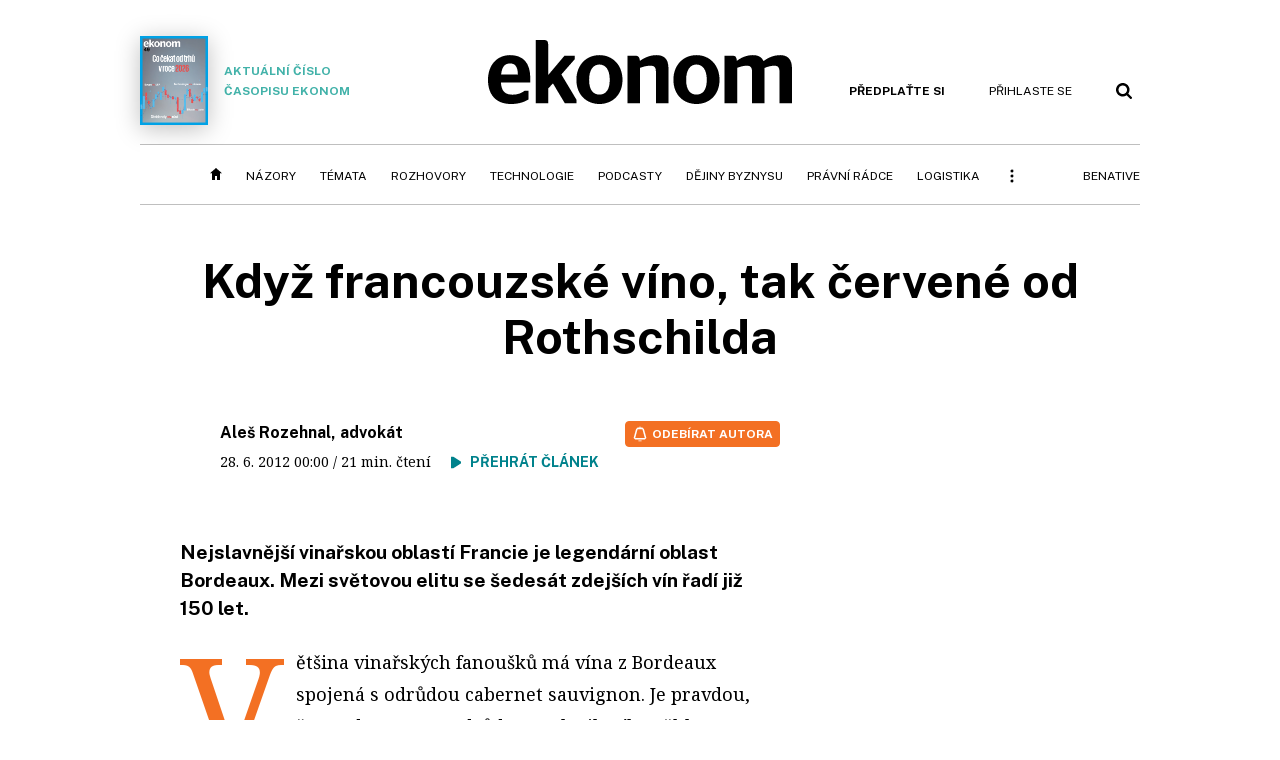

--- FILE ---
content_type: text/html; charset=windows-1250
request_url: https://ekonom.cz/c1-56325270-kdyz-francouzske-vino-tak-cervene-od-rothschilda
body_size: 57405
content:
<!DOCTYPE html>
<!-- fe4; [0.4425]; 400000_d -->
<html lang="cs">
<head>
	<meta charset="windows-1250">
	<meta name="language" content="cs">
	<title>Když francouzské víno, tak červené od Rothschilda | Ekonom.cz: Web týdeníku EKONOM</title>

	<meta http-equiv="X-UA-Compatible" content="IE=edge,chrome=1">
	<meta name="viewport" content="initial-scale=1.0, width=device-width">
	<meta name="description" content="Nejslavnější vinařskou oblastí Francie je legendární oblast Bordeaux. Mezi světovou elitu se šedesát zdejších vín řadí již 150 let.">
	<meta name="keywords" content="Ekonom, týdeník, časopis, byznys, ekonomika, finance, příběhy úspěchu, investice, komentáře, podnikání, export, import, politika, korporace, banky, auta, rozhovory, daně, dotace, živnostníci, malé a střední podniky">
	<meta name="author" content="Aleš Rozehnal, advokát">
	<meta name="copyright" content="&copy; 2025 Economia, a.s.">
	<meta name="referrer" content="no-referrer-when-downgrade">
	<meta name="robots" content="max-image-preview:standard">
	<meta name="robots" content="max-snippet:-1">

	<meta name="facebook-domain-verification" content="1u1un2dd8jcx7lqqm1cv8oy90xcd5d">

	
		<link rel="canonical" href="https://ekonom.cz/c1-56325270-kdyz-francouzske-vino-tak-cervene-od-rothschilda">
				
					
	<meta name="googlebot" content="noarchive,snippet">

	<meta property="og:type" content="article">
	<meta property="og:url" content="https://ekonom.cz/c1-56325270-kdyz-francouzske-vino-tak-cervene-od-rothschilda">
	<meta property="og:title" content="Když francouzské víno, tak červené od Rothschilda">
	<meta property="og:description" content="Nejslavnější vinařskou oblastí Francie je legendární oblast Bordeaux. Mezi světovou elitu se šedesát zdejších vín řadí již 150 let.">
	<meta property="og:image" content="">
	<meta property="og:locale" content="cs_CZ">

		<meta property="article:published_time" content="2012-06-28T00:00:00+02:00">
	<meta property="article:tag" content="">
	<meta property="article:section" content="Ekonom">
	<meta name="news_keywords" content="">

	<meta name="twitter:card" content="summary_large_image">
		<meta name="twitter:title" content="Když francouzské víno, tak červené od Rothschilda">
	<meta name="twitter:description" content="Nejslavnější vinařskou oblastí Francie je legendární oblast Bordeaux. Mezi světovou elitu se šedesát zdejších vín řadí již 150 let.">
	<meta name="twitter:image" content="">
	<meta name="twitter:url" content="https://ekonom.cz/c1-56325270-kdyz-francouzske-vino-tak-cervene-od-rothschilda">

	<link href="//ekonom.cz/css/4/styles.css?25120414" rel="stylesheet" type="text/css">

	
<!-- Google Tag Manager -->
<script>(function(w,d,s,l,i){w[l]=w[l]||[];w[l].push({'gtm.start':
new Date().getTime(),event:'gtm.js'});var f=d.getElementsByTagName(s)[0],
j=d.createElement(s),dl=l!='dataLayer'?'&l='+l:'';j.async=true;j.src=
'//www.googletagmanager.com/gtm.js?id='+i+dl;f.parentNode.insertBefore(j,f);
})(window,document,'script','dataLayer','GTM-KQSQ7BX');</script>
<!-- End Google Tag Manager -->

	<script src="https://apis.google.com/js/client:platform.js?onload=start"></script>
	<script src="//ekonom.cz/js/vendor/jquery.js"></script>
	<script src="//ekonom.cz/js/vendor/jquery.cookie.js"></script>

	<script src="//ekonom.cz/js/cmp-init.js?21121616" charset="UTF-8"></script>
	<script src="//ekonom.cz/js/cmp-loader.js?25033113" charset="UTF-8"></script>


	<script src="https://asset.stdout.cz/fe/external/iframe.js" id="videohub_jscore"></script>
	<script src="//ekonom.cz/js/common.js?25121114" charset="UTF-8"></script>

	<script src="//ekonom.cz/js/oauth.js?25060911" charset="UTF-8" id="oauth-script" data-google-oauth-client-id="620603146776-l72im3egblf6h540rtcsb268554hcvl7.apps.googleusercontent.com"></script>
	<script src="//ekonom.cz/js/v2/payments.js?22032211"></script>
	<script src="//ekonom.cz/js/v2/jquery.modal-overlay.js?180118" charset="UTF-8"></script>
	<script src="//ekonom.cz/js/jquery.modal-menu.js?24012515" charset="UTF-8"></script>
	<script src="//ekonom.cz/js/v2/jquery.gallery.js?180124" charset="UTF-8"></script>
	<script src="//ekonom.cz/js/v2/jquery.iobjects.js?23020111" charset="UTF-8"></script>
	<script src="//ekonom.cz/js/v2/plugins.js?25070812" charset="UTF-8"></script>

	<script src="//ekonom.cz/js/4/plugins.js?25120414" charset="UTF-8"></script>
	<script src="//ekonom.cz/js/tts.js?25101315" charset="UTF-8"></script>
	<script src="//ekonom.cz/js/4/main.js?25120414" charset="UTF-8"></script>

	<link rel="alternate" type="application/rss+xml" href="/?m=rss">
	<link rel="icon" href="/img/4/logo_square.svg">
	<link rel="mask-icon" href="/img/4/logo_square.svg" color="#000000">
	<link rel="apple-touch-icon" href="/img/4/logo_square.png">
	<meta name="theme-color" content="#ffffff">
	<link rel="manifest" href="/js/manifests/EK_manifest.json"><!-- -->

	
	<script type="application/ld+json">
	{
		"@context": "https://schema.org",
		"@type": "NewsArticle",
		"publisher": {
			"@type": "Organization",
			"name": "Economia, a.s.",
			"logo": {
				"@type": "ImageObject",
				"url": "https://hn.cz/img/economia_logo.jpg"
			}
		},

		"url": "https://ekonom.cz/c1-56325270-kdyz-francouzske-vino-tak-cervene-od-rothschilda",
		"mainEntityOfPage": "https://ekonom.cz/c1-56325270-kdyz-francouzske-vino-tak-cervene-od-rothschilda",
		"headline": "Když francouzské víno, tak červené od Rothschilda",
		"image": "",
		"datePublished": "2012-06-28T00:00:00+02:00",
		"dateModified": "2012-06-28T00:00:00+02:00",
		"author": {
			"@type": "Person",
			"name": "Aleš Rozehnal, advokát"
		},
		"description": "Nejslavnější vinařskou oblastí Francie je legendární oblast Bordeaux. Mezi světovou elitu se šedesát zdejších vín řadí již 150 let.",

		"isAccessibleForFree": "False",
		"hasPart": {
			"@type": "WebPageElement",
			"isAccessibleForFree": "False",
			"cssSelector": ".paywall-part"
		}
	}
	</script>

<link rel="stylesheet" href="//ekonom.cz/css/4/microeshop.css?25070714">
<script src="//ekonom.cz/js/v3/microeshop.js?25070714" charset="UTF-8"></script>
<script>

var microeshop = new _MICROESHOP({
	shopKey: 'ekonom',
	articleId: 56325270,
	productsListTarget: '.products-list',
	waitingStages: [20,45],
	templates: {
		productItem: '#microeshop_screens .templates .product-item',
		selectedProductItem: '#microeshop_screens .templates .selected-product',
		savedCardItem: '#microeshop_screens .templates .saved-card',
		loggedUserItem: '#microeshop_screens .templates .logged-user',

		screenProducts: '#microeshop_screens .screen-products',
		screenLogin: '#microeshop_screens .screen-login',
		screenPaymentStatus: '#microeshop_screens .screen-paymentstatus',
		screenPayment: '#microeshop_screens .screen-payment',
		screenHasProduct: '#microeshop_screens .screen-has-subscription',

		loadingSpinner: '#microeshop_screens .templates .loading-dialog'
	},
	events: {
		onShow: function() {
			this._sendGA4Event('ec.item_view');
			this.screenProductSelection();
		},
		onProductSelect: function(product) {
			var node = this.contentWrapper.find('.product-'+product.id);
			node.parent().find('.selected').removeClass('selected');
			node.addClass('selected');
			this.contentWrapper.find('.action-login .price').text(product.price_to_pay);
			this._sendGA4Event('ec.add_to_cart');
		},
		onTokenSelect: function(token) {
			var node = this.contentWrapper.find('.card-token-'+token);
			node.parent().find('.selected').removeClass('selected');
			node.addClass('selected');
		},
		onOrderCreated: function() {
			this._sendGA4Event('ec.begin_checkout');
			this.screenPaymentStatus('waiting');
		},
		onOrderCreateFailed: function(error) {
			this.screenPaymentStatus('failed', error);
		},
		onOrderStateChecked: function(response) {
			if(response.status === false) {
				this.screenPaymentStatus('failed');
				return;
			}
			if(response.check_again === false) {
				if(response.payment_status === 'ok') {
					this._sendGA4Event('ec.purchase');
				}
				this.screenPaymentStatus(response.payment_status, response.payment_error);
				return;
			}

			this._checkOrderState();
		},
		onCardWidgetShow: function() {
			this.contentWrapper.find('.buttons').removeClass('hidden');
		},
		onCardWidgetSuccess: function() {
			this.contentWrapper.find('.buttons').addClass('hidden');
			var target = this.contentWrapper.find('.screen-payment .widget-wrapper');
			target.empty();
			this._showLoading(target);
		},
		onPaymentStatusScreenShow: function(screen, status, error) {
			if(status === 'ok') {
				$('.target-email', screen).text(this.state.user.email);
			}
		}
	},
	createDialog: function(content) {
		dialogs._overlay(
			$('<div>', { class: 'microeshop-wrapper' }).append(content),
			true,
			"microeshop-overlay"
		);
		return $('.microeshop-overlay .microeshop-wrapper');
	},
	createProductItem: function(data) {
		var item = $(this._hydrate('productItem', data));
		if(data.notes.note_2 === null) {
			item.find('.note-2').remove();
		}
		return item;
	},
	createSelectedProductItem: function(data) {
		return this._hydrate('selectedProductItem', data);
	},
	createLoadingWidget: function() {
		return this.templates.loadingSpinner.clone();
	},
	createUserHasProductDialog: function(status, screen) {
		$('.target-email', screen).text(this.state.user.email);
		return screen;
	},
	getLoggedUser: function() {
		return ecoLogin && ecoLogin.user_email ? {
			email: ecoLogin.user_email,
			logged: ecoLogin.logged
		} : null;
	},
	createOauthLoginForm: function(state) {
		// nacteni soc metod

		var services = [];
		var oauthContainer = state.find('.login-methods');
		var servicesBtns = oauthContainer.find('.oauth_button');

		$('.visible', this.contentWrapper).removeClass("visible");
		var callback = $.proxy((response) => {
			$('.visible', this.contentWrapper).removeClass("visible");

			if(response.status !== 'success') {
				var code = response.code;
				if(!$('.oauth_error_wrapper .error-'+code, this.contentWrapper).length) {
					code = 'unknown';
				}
				$('.oauth_error_wrapper .error-'+code, this.contentWrapper).addClass("visible");
				$('.oauth_error_wrapper', this.contentWrapper).addClass("visible");
				return;
			}
			if(ecoLogin) {
				ecoLogin.loadUserInfo(false);
			}

			this.screenLogin();
		}, this);

		for(var i=0;i<servicesBtns.length;i++) {
			var btn = $(servicesBtns[i]);
			btn.data('after_login_callback', callback);
			services.push(btn.data('service'));
		}
		oAuthLogin.init(services, oauthContainer);
		if(services.length > 0) {
			state.find('.oauth').removeClass('hidden');
		}
		return state;
	}
});

var microeshop_anchors = function(selector) {
	$(selector)
		.prop('href', 'javascript:void(0);')
		.click(function () {
			if ($(this).hasClass('in-progress')) { return; }
			$(this).addClass('in-progress');
			var index = 0;
			if ($(this).data('product-by-index')) { index = parseInt($(this).data('product-by-index'), 10); }
			if (microeshop.init(index)) {
				dialogs.microeshop();
			} else {
				alert('Omlouváme se, nepodařilo se načíst produkty nebo došlo k jiné chybě. Zkuste to prosím později.');
			}
			$(this).removeClass('in-progress');
		})
	;
};

$(document).ready(function() {
	microeshop.init();	microeshop_anchors('.microeshop-anchor, .offer-microeshop-anchor');
});

</script>

		<script>
			var tts;
			$(function(){ tts = new _TTS({ hintBox: null }); });
		</script>
	
<script>
	IHNED_meta.article = {
		id:			56325270,
		canonical:	'https://ekonom.cz/c1-56325270-kdyz-francouzske-vino-tak-cervene-od-rothschilda',
		pubdate:	'2012-06-28 00:00:00',
		title:		'Když francouzské víno, tak červené od Rothschilda',
		preview_image: 'https://img.ihned.cz/attachment.php/570/40157570/os358BCE7KMNOjlWcehpqryz01STUARm/EK26_80_lahve_sh.jpg',
		source:		10000101,
		source_name: 'EKONOM.CZ',
		subsource:	10011020,
		slot:		10381060,
		subslot:	10440460,
		authors:	['Aleš Rozehnal, advokát'],
		tags:		[],
		chains:		'10011880,62,10001535,10012280',
		locked:		true,
		paywall_type:	'hard',
		locked_for_user: true,
		lock_status:	''
	};

	$(document).ready(function() { GA4.article_detail(); });
</script>

		<script type="text/javascript">
		var page = {
			section: 'ekonom',
			subsection: '',
			ga4_type: 'detail'
		};

		sh_b.ts = '1765963321';

		_saseco.push_keywords('');
		_saseco.set_site('ecomag');
		_saseco.set_area('ekonom');
		_saseco.set_targets_id('56325270');
		var pp_gemius_identifier = 'd01AtEdaT6fxHRkMpMiBCcTYTIS1clCxJDMJQc8AwnL.17';
</script>
<script src="https://ai.hn.cz/pub/loader.min.js?202503" charset="UTF-8" async></script>
<script>

		var p = '400000_d';
		var branding_cfg = {};

		
		if (0) _saseco.targets.ap='1z';
		if (0) {
			_saseco.targets.ap=1;
			ppc_1_enabled = false;
			seznam_ads_enabled = false;
		} else if (seznam_ads_enabled) {
			eco_cmp_queue.push({
				'cmd': 'checkByPreset',
				'preset': 'seznam',
				'callback': function() {
					if (!isFromSeznam(true)) { return; }
					_saseco.targets.ab='sez';
					seznam_ads = true;
				}
			});
		}

		if (typeof branding_cfg.brand !== 'undefined' && typeof branding_cfg.brand.SAS !== 'undefined' && branding_cfg.brand.SAS) {
			_saseco.targets.ab = branding_cfg.brand.SAS;
		}

		if ($.cookie('user__aamhash')) { var aamDeclaredID = $.cookie('user__aamhash'); }

		
	_saseco.targets.template='article';

	</script>

	
	
		<script src="//hn.cz/js/gemius.js?22021711"></script>
		
	
	<script src="//hn.cz/js/ga4.js?25041514" charset="UTF-8"></script>

	<script type="text/javascript">
	
		window._sasic_queue = window._sasic_queue || [];
		window._sashec_queue = window._sashec_queue || [];
		window.AlsOptions = { tag: 'ekonom' };
		document.write('<sc' + 'ript type="text/javascript" src="' + '//prod-snowly-sasic.stdout.cz/dist/ekonom/sasic.min.js' + '" onLoad="_sasic.init()"></sc' + 'ript>');
		document.write('<sc' + 'ript type="text/javascript" src="' + '//prod-snowly-sasic.stdout.cz/libs/sashec-connector.min.js' + '" onLoad="_sashec.init()"></sc' + 'ript>');
		_sashec_queue.push(['group', { site:_saseco.get_site(), area:_saseco.get_area(), keyword:_saseco.keywords, targets:_saseco.targets, callback: _saseco.callback }]);
	
	</script>

</head>
<body class="body0 page-400000_d s2-0 narrow page-article-detail article-56325270 " id="top">
	
<!-- Google Tag Manager (noscript) -->
<noscript><iframe src="https://www.googletagmanager.com/ns.html?id=GTM-KQSQ7BX" height="0" width="0" style="display:none;visibility:hidden"></iframe></noscript>
<!-- End Google Tag Manager (noscript) -->


<!-- fireplace wrapper start -->
<div id="brand-a" class="brand-a"><div id="brand-b" class="brand-b"><div id="brand-c" class="brand-c">
<!-- /fireplace wrapper start -->
<div class="a-wrapper leader">
	<div id="a-leader" class="a-content">
		<script type="text/javascript">
	_saseco.queue_push(['position','a-leader',{size:['leader','79a','91a','92a','11a','21a']}]);
</script>
	</div>
</div>
<div class="a-wrapper strip-1">
	<div id="a-strip-1" class="a-content">
		<script type="text/javascript">
			_saseco.queue_push(['position','a-strip-1',{ size:'strip', pos:'1', async:false }]);
		</script>
	</div>
</div>

<!-- all-wrapper -->
<div class="all-wrapper">

	<!-- header -->
	<div class="header-wrapper">
		<header id="header">
			<div class="actual-edition">
							<a href="//ekonom.cz/vydani"><img src="https://img.ihned.cz/attachment.php/570/81042570/TfDLs9FdPvgic2601lmk4htyxJu3qBjn/262x343xcd1e/obalka_Ekonom_2025_49.png" width="68" height="89" alt="">Aktuální číslo časopisu Ekonom</a>
			</div>
			<div class="logo-wrapper"><a href="//ekonom.cz/"><img src="/img/4/logo.svg" height="64" alt="ekonom"></a></div>
			<div class="menu-tools">
				<span id="user_info">
					<span class="not-logged">
						<a href="https://predplatne.hn.cz/ekonom" class="bold no-mobile" id="hdr-hn-offer">Předplaťte si</a>
						<a href="javascript:;" onclick="ecoLogin.loginDialog();" class="button-link"><span class="ico ico-profile mobile-only mobile-only-iblock"></span><span class="no-mobile">Přihlaste se<span></a>
					</span>
					<span class="logged">
						<a href="https://predplatne.hn.cz/ekonom" class="no-subscription bold" title="Pro tento web nemáte aktivní předplatné"><span class="ico ico-warning"></span><span class="btn">Předplaťte si</span></a>
						<a href="https://ucet.hn.cz/" onclick="$(this).parent().toggleClass('menu-visible'); return false;" class="account-name">
						</a><div class="account-menu">
							<img src="/img/4/ico-profile.svg" alt="" />
							<h2></h2>
							<ul>
								<li class="no-subscription"><a href="https://predplatne.hn.cz/ekonom" id="hdr-hn-offer2"><span class="ico ico-shopping-cart"></span>Koupit předplatné</a></li>
								<li class="hdr-login"></li>
								<li><a href="https://ucet.hn.cz/"><span class="ico ico-settings"></span>Nastavení účtu</a></li>
								<li><a href="javascript:;" onclick="return ecoLogin.userLogout(logout_callback);"><span class="ico ico-logout"></span>Odhlásit se</a></li>
							</ul>
							<a href="javascript:;" class="menu-close mobile-only" onclick="$(this).closest('.menu-visible').removeClass('menu-visible'); return false;"><span class="ico ico-menu-close"></span></a>
						</div></span>
				</span>
				<a href="//ekonom.cz/?m=search" class="button-link"><span class="ico ico-search"></span></a>
				<a href="javascript:;" onclick="dialogs.show('menu'); return false;" class="button-link mobile-only" id="main_menu_anchor"><span class="ico ico-menu"></span></a>
			</div>
		</header>
	</div>
	<!-- /header -->

	<!-- navigation -->
	<div class="nav-wrapper">
		<nav class="navig" id="nav" data-position="header">
			<ul class="main-menu">
				
		<li class="no-mobile"><a href="//ekonom.cz/" class="home-link"></a></li>
		<li
class="menu-ek-nazory"><a href="https://ekonom.cz/nazory/" title="" target="_self">Názory</a></li><li
class="menu-ek-temata"><a href="https://ekonom.cz/temata/" title="" target="_self">Témata</a></li><li
class="menu-ek-rozhovory"><a href="https://ekonom.cz/rozhovory/" title="" target="_self">Rozhovory</a></li><li
class="menu-ek-technologie"><a href="https://ekonom.cz/technologie/" title="" target="_self">Technologie</a></li><li
class="menu-ek-pc"><a href="https://podcasty.ekonom.cz/" title="" target="_self">Podcasty</a></li><li
class="ek-dejiny-byznysu no-tablet"><a href="https://ekonom.cz/dejiny-byznysu/" title="" target="_self">Dějiny byznysu</a></li><li
class="menu-ek-pravni-radce no-tablet"><a href="https://ekonom.cz/pravni-radce/" title="" target="_self">Právní rádce</a></li><li
class="ek-logistika no-tablet"><a href="https://logistika.ekonom.cz/" title="" target="_self">Logistika</a></li><li
class="menu-ek-auta mobile-only"><a href="https://ekonom.cz/auta/" title="" target="_self">Auta</a></li><li
class="menu-11305260 mobile-only"><a href="https://ekonom.cz/rubriky/moderni-rizeni-11305260" title="" target="_self">Moderní řízení</a></li><li
class="ek-archiv mobile-only"><a href="https://ekonom.cz/vydani" title="" target="_self">Archiv vydání</a></li><li
class="menu-ek-bs"><a href="https://benative.ekonom.cz/" title="" target="_self">BeNative</a></li>

	
				<li class="menu-dots no-mobile"><a href="javascript:;" onclick="dialogs.show('menu'); return false;" class="button-link dots"><span class="ico ico-menu-dots"></span></a></li>
			</ul>
		</nav>
		<script>$('.menu-ek-home').addClass('menu-active');</script>
	</div>
	<!-- /navigation -->

	<!-- main-content -->
	<div id="main-content">



	







	
	

	

	


<div class="article-wrapper">
	<div class="main-row full-width">
		<div class="article-header">
			<div class="label-tools-wrap">
				<div class="tools-for-logged"></div>
							</div>
			<h1 class="article-title tts-prop-name tts-part" data-url="https://ekonom.cz/c1-56325270-kdyz-francouzske-vino-tak-cervene-od-rothschilda"
			    data-tts-prop="name" data-tts-part="0">Když francouzské víno, tak červené od Rothschilda</h1>
		</div>
	</div>
	<div class="main-row no-border">
		<div class="column-left">
			
			
		
		
	
	

	<div class="article-meta cf">
		<div class="authors-wrap">
		<div class="author-part clearfix tts-prop-author tts-part" data-tts-prop="author" data-tts-part="0">
														<ul class="authors ico-author-b">
					<li>
						<a href="https://ekonom.cz/autori/ales-rozehnal-advokat-16171520">
												Aleš Rozehnal, advokát</a>					</li>
				</ul>
									<div class="publish_date">
			
												28. 6. 2012 <span>00:00</span>
				
										 / 21 min. čtení				
				&nbsp; &nbsp; <span id="tts-start-wrap"><span id="tts-start" class="tts-status-bar"></span><span id="tts-player-micro" class="inactive"><span class="tts-status-bar"></span><span class="tts-progress-bar micro empty"></span></span></span>
			</div>
		</div>
            								<div class="object-subscribe author-subscribe">
											<a href="javascript:" class="object-subscribe button blue ico-bell white"
						   onclick="object_subscription.switch($(this),3,16171520,'Aleš Rozehnal, advokát','fill');"
						   title="Odebírat články autora: Aleš Rozehnal, advokát"
						   data-add="Odebírat autora" data-remove="Zrušit odběr autora"
						   data-target=".authors-wrap li:first-child a"><span>Odebírat autora</span></a>
									</div>
			
		</div>

							<div class="tags-wrap">
			<div class="tags">
						</div>
					</div>
		</div>


	<div class="detail-perex tts-prop-perex tts-part" data-tts-prop="perex">Nejslavnější vinařskou oblastí Francie je legendární oblast Bordeaux. Mezi světovou elitu se šedesát zdejších vín řadí již 150 let.</div>
	

	
	
	<div class="article-body tts-prop-body" data-tts-prop="body" data-tts-hash="">
		<div class="article-body-part free-part"><p class="detail-odstavec"><span class="first-letter" data-letter="V">V</span>ětšina vinařských fanoušků má vína z Bordeaux spojená s odrůdou cabernet sauvignon. Je pravdou, že Bordeaux tuto odrůdu proslavil. Díky věhlasu zdejších vín tak pronikla i do oblastí, kam původně vůbec nepatřila, například do Toskánska nebo do Jižní Ameriky. Paradoxně však nejrozšířenější odrůdou v Bordeaux je merlot, který se společně s cabernetem franc přidává do bordeauxských vín, aby trochu zmírnily tvrdost a tříslovinatost cabernetu. Cabernet sauvignon také způsobuje, že bordeauxská vína mohou zrát několik desítek let.</p>


<div id="paywall-lock-screen" class="paywall-type-hard">

	<div class="paywall hard-paywall locked tts-static tts-part" data-tts-prop="static" data-tts-part="paywall_ek_v1" data-percent="2">

		<div class="paywall-dialog pw-variant-1">
			<div class="pw-content">
				<h2>Chcete číst dál?</h2>
				<div class="pw-anotation" data-percent="2">
					<p>Ještě na vás čeká 95&nbsp;% článku.</p>
				</div>
				<div class="pw-buttons">
					<a class="button microeshop-anchor" href="https://predplatne.hn.cz/ekonom/?backlink=https://ekonom.cz/c1-56325270-kdyz-francouzske-vino-tak-cervene-od-rothschilda" data-text="předplatné">
						Předplatit za 29 Kč měsíčně					</a>
				</div>
				<div class="note">První 3 měsíce, pak 199 Kč měsíčně</div>
				<div class="pw-moreinfo">
					<h3>S předplatným získáte</h3>
					<ul>
												<li>Web Ekonom.cz <span>bez reklam</span></li>
						<li>Možnost <span>sdílet prémiový obsah</span> zdarma (5 článků měsíčně) </li>
						<li>Možnost ukládat si články na později</li>
											</ul>
				</div>
				<div class="spacer not-logged-only"><span>Nebo</span></div>
				<div class="login-action not-logged-only">
					<a href="javascript:;" onclick="ecoLogin.loginDialog();" data-text="přihlášení">Přihlásit se a dočíst článek</a>
				</div>
			</div>
		</div>
	</div>

	<div class="payground-template">
			<input type="hidden" name="article_id" class="article_id" value="56325270" />

			<div class="step1 hidden-on-load">

				<div class="pw-email-form">
					<label class="email_label">Vaše e-mailová adresa:<span class="required">*</span></label>
					<input type="email" name="email" value="" class="email_input" />
					<a href="javascript:;" class="why-email-trigger">Proč ji potřebujeme?</a>
					<div class="error-wrapper email-error">
						<span class="err-invalid">Zadejte prosím platný e-mail.</span>
						<span class="err-used">Tento e-mail je již použit. Zadejte jiný nebo se <a href="javascript:;" onclick="ecoLogin.loginDialog();">přihlaste</a></span>
					</div>
				</div>
				<p class="note why-email for-new-users">Potřebujeme e-mailovou adresu, na kterou pošleme potvrzení o platbě. Zároveň vám založíme uživatelský účet, abyste se mohli k článku kdykoli vrátit a nemuseli jej platit znovu. Pokud již u nás účet máte, <a href="javascript:;" onclick="ecoLogin.loginDialog();">přihlaste se</a>.</p>
				<p class="note why-email for-logged-users">Potřebujeme e-mailovou adresu, na kterou pošleme potvrzení o platbě.</p>

				<div class="acceptance">
					<p>Odesláním objednávky beru na vědomí, že mé osobní údaje budou zpracovány dle <a href="https://www.economia.cz/ochrana-osobnich-udaju/" target="_blank">Zásad ochrany osobních a&nbsp;dalších zpracovávaných údajů</a>, a&nbsp;souhlasím se <a href="https://predplatne.hn.cz/economia/vop" target="_blank">Všeobecnými obchodními podmínkami</a> vydavatelství Economia,&nbsp;a.s.</p>
					<p><a href="#" onclick="$('.no-l-i').toggle(); return false;">Nepřeji si dostávat obchodní sdělení týkající se objednaných či obdobných produktů společnosti Economia,&nbsp;a.s.&nbsp;&raquo;</a></p>
					<div class="no-l-i">
						<p>Zaškrtnutím políčka přijdete o&nbsp;možnost získávat informace, které přímo souvisí s&nbsp;vámi objednaným produktem. Mezi tyto informace může patřit například: odkaz na stažení mobilní aplikace, aktivační kód pro přístup k&nbsp;audioverzi vybraného obsahu, informace o&nbsp;produktových novinkách a&nbsp;změnách, možnost vyjádřit se ke kvalitě našich produktů a&nbsp;další praktické informace a&nbsp;zajímavé nabídky.</p>
						<p class="border-after-simple checkbox-in"><input type="checkbox" name="no_legitimate_interest" id="no_legitimate_interest" value="1" autocomplete="off"> <label for="no_legitimate_interest">Nechci dostávat obchodní sdělení týkající se objednaných či obdobných produktů společnosti Economia,&nbsp;a.s.</label></p>
					</div>
					<p class="checkbox-in"><input type="checkbox" name="marketing_agreement" id="marketing_agreement" value="1" autocomplete="off"> <label for="marketing_agreement">Přeji si dostávat obchodní sdělení společnosti Economia,&nbsp;a.s., týkající se též jiných než objednaných či obdobných produktů. Informace o&nbsp;zpracování osobních údajů za účelem zasílání obchodních sdělení jsou dostupné <a href="https://www.economia.cz/zpracovani-osobnich-udaju/" target="_blank">zde</a>.</label></p>
				</div>
			</div>

			<div class="step2 hidden-on-load">
				<p class="choose-paytype">Vyberte si způsob platby<span> kliknutím na požadovanou ikonu</span>:</p>
				<div class="pay-methods">
					<div class="method-wrapper method-card"><h3>Platba kartou</h3><div class="list"></div></div>
					<div class="method-wrapper method-online"><h3>Rychlá online platba</h3><div class="list"></div></div>
				</div>
			</div>

			<div class="status-message waitforit visible-on-load"><img src="/img/v2/ajax-loader.gif" /> Připravujeme platbu, vyčkejte prosím.</div>
			<div class="status-message payment-error"><img src="/img/v2/status-warning.svg" /> Platbu nelze provést. Opakujte prosím akci později.</div>
			<div class="gate_container"></div>
	</div>

</div>

		<div class='a-wrapper wallpaper wallpaper-2'>
	<div id="a-wallpaper-2" class="a-content">
		<script>
			_saseco.queue_push(['position','a-wallpaper-2',{
				size:['wallpaper','mpu','sq3'], async:false, pos:'2'
			}]);
		 
			var recalculate_wallpaper = function() {

				var wrapper = $('#a-wallpaper-2').parent();
				if(!wrapper.hasClass('a-visible')) return;

				var wtop = Math.round(wrapper.offset().top);
				var wbot = wtop + wrapper.height();

				var conflict = false;
				$(".d-elm").each(function() {
					$(this).removeClass('wallpaper-conflict'); // reset

					var btop = Math.round($(this).offset().top);
					var bbot = btop + $(this).height();
					if(
						(wtop < btop && wbot > btop) || // wallpaper zacina nad boxem a konci v boxu
						(wtop > btop && wbot < bbot) || // wallpaper zacina a konci uvnitr boxu
						(wtop < bbot && wbot > bbot) // wallpaper zacina v boxu, konci pod nim
					) {
						$(this).addClass('wallpaper-conflict');
						conflict = true;
					}
				});

				wrapper.removeClass('wallpaper-with-box')
				if(conflict) wrapper.addClass('wallpaper-with-box');
			};

			_saseco.add_manual_callback('recalculate', recalculate_wallpaper);
			$(document).ready(recalculate_wallpaper);
				</script>
	</div>
</div>

		<div class='a-wrapper mediumrectangle mediumrectangle-1'>
	<div id="a-mediumrectangle-1" class="a-content">
		<script>
			var sas_mr1 = 'mediumrectangle';
			if (_saseco.targets.device === 'm') {
				sas_mr1 = ['mediumrectangle','is','prmsquare','square300'];
			}
			_saseco.queue_push(['position','a-mediumrectangle-1',{
				size:sas_mr1, async:false, pos:'1'
			}]);
		</script>
	</div>
</div>

	</div>

				
		
		
			

					



		

		<div class="end-article-dot"></div>

	
						
		
		<script>
			var iobjects = [];
					$('.article-image img').click(function(){
				dialogs.show(
					'media',
					{ content: $('<div>')
						.addClass('popup-img-wrap')
						.html($('.article-image').html()),
						type: 'image'
					}
				);
			});

			var slideshow = new _Slideshow({
				reloadAdsAfterClicks: 2,
				classHidden: 'none'
			});
		</script>



		<div class="social-buttons feedback-after">
			<a href="javascript:;" class="ico-share white" onclick="showPopMsg($('#share_links').html(),$(this),15,'social-buttons');">Sdílet</a>
			<div class="none" id="share_links">
				<a href="javascript:;" class="ico ico-close orange close-button" title="Zavřít"></a>
				<div id="share_links_wrap">
					<a href="javascript:;" class="ico-social-fb" onclick="return share_link($(this),'f',null);">Facebook</a>
					<a href="javascript:;" class="ico-social-x" onclick="return share_link($(this),'x',null,'Kdy%C5%BE+francouzsk%C3%A9+v%C3%ADno%2C+tak+%C4%8Derven%C3%A9+od+Rothschilda');">Platforma X</a>
					<a href="javascript:;" class="ico-link white" onclick="return share_link($(this),'c',null);">Kopírovat odkaz</a>
				</div>
			</div>
		</div>
		<div class="detail-tab-container"></div>
			<div class="user-article-share tabable" data-tab="Odemknout známému">
		<h3>Zaujal vás článek? Pošlete&nbsp;odkaz&nbsp;svým&nbsp;přátelům!</h3>
		<p>Tento článek je zamčený.
						Na tomto místě můžete odemykat zamčené články přátelům, když si pořídíte
			<a href="https://predplatne.hn.cz/ekonom" class="offer-microeshop-anchor" data-text="předplatné">předplatné</a>.
					</p>
		<div id="user-article-share">
			<p>Odkaz pro sdílení:<br><a href="https://ekonom.cz/c1-56325270-kdyz-francouzske-vino-tak-cervene-od-rothschilda">https://ekonom.cz/c1-56325270-kdyz-francouzske-vino-tak-cervene-od-rothschilda</a> &nbsp; <span class="social-buttons"></span></p>
		</div>
		<script>user_share_add_social('https://ekonom.cz/c1-56325270-kdyz-francouzske-vino-tak-cervene-od-rothschilda');</script>
	</div>

		<script>
			$(document).ready(function() {
				var tabs = $('.tabable');
				if(tabs.length) {
					var tabContainer = $('.detail-tab-container');
					var tabHandlers = $('.article-body > .social-buttons');
					var tabContents = $('<div>', { class: 'tab-contents'}).appendTo(tabContainer);
					$(tabs).each(function(i, itm) {
						$('<a>', { href: 'javascript:;', class: 'tab-handler tab-'+i+' tab-handler-'+$(itm).prop('class').split(' ')[0]}).html($(itm).data('tab')).attr('data-tab', i).appendTo(tabHandlers);
						$(itm).addClass('tab-content-'+i).detach().appendTo(tabContents);
					});
					$('.tab-handler', tabHandlers).click(function() {
						var index = $(this).data('tab');
						$('.detail-tab-container .active').removeClass('active');

						if($(this).hasClass('active')) {
							$('.active', tabHandlers).removeClass('active');
						} else {
							$('.active', tabHandlers).removeClass('active');
							$(this).addClass('active');
							$('.detail-tab-container .tab-content-'+index).addClass('active');
						}
					});
					tabContainer.show();
				}
			});
		</script>

		
		<div class="newsletter box box-newsletter newsletter-menu">
	<div classs="box-content">

		<div class="logos">
			<img src="/img/4/logo.svg" width="114" height="24" alt="ekonom" />
			<span class="type-logo"></span>
		</div>

		<h2>Newsletter týdeníku Ekonom.</h2>

		<div class="annotation">Každou středu vám představíme nejzajímavější texty aktuálního vydání, které si můžete přečíst na webu ekonom.cz. Týdeník Ekonom vám už více jak 33 let přináší zajímavý obsah, bez kterého nemůžete být, který vás rozvíjí a baví!</div>

		<div class="buttons">
			<a href="https://eepurl.com/iYUNxY" target="_blank" class="button orange">Přihlásit se k odběru</a>
		</div>

		<div class="disclaimer">
			<p>Odhlásit se můžete kdykoliv.</p>
			<p>Přihlášením k newsletteru beru na vědomí, že dochází ke sbírání a zpracování osobních údajů. Více informací o zásadách ochrany osobních údajů naleznete <a href="https://www.economia.cz/zpracovani-osobnich-udaju/" target="_blank">ZDE</a>.</p>
		</div>

	</div>
</div>
		
		<script>if (isFromSeznam(true)) { $('.box-newsletter').remove(); }</script>
	</div>

	
<div class="hidden" id="microeshop_screens">

	<div class="templates">
		<!-- produkt -->
		<div class="product-item bordered-item product-[id] selectable-radio" data-product="[id]">
			<span class="item-title">
				<span class="uptitle">[name_short]</span>
				<span class="note-1">[notes.note_1]</span>
			</span>
			<span class="note-2">[notes.note_2]</span>
		</div>
		<!-- /produkt -->
		<!-- selected product -->
		<div class="selected-product bordered-item">
			<span class="item-title">
				<span class="uptitle">Vybrané předplatné</span>
				<span class="title">[name]</span>
				<span class="note-1">[notes.note_1].</span>
			</span>
			<span class="change-button">
				<a href="javascript:;" class="button simple action" data-action="screen:ProductSelection"><span class="ico ico-pencil grey"></span></a>
			</span>
		</div>
		<!-- /selected product -->
		<!-- logged user -->
		<div class="logged-user bordered-item">
			<span class="item-title">
				<span class="title">[email]</span>
				<span class="note-1">Přihlášený uživatel</span>
			</span>
		</div>
		<!-- /logged user -->
		<!-- saved card -->
		<div class="saved-card bordered-item selectable-radio card-token-[id]" data-item="[id]">
			<span class="item-title">
				<span class="title">[number]</span>
				<span class="note-1">Platnost do: [valid.month]/[valid.year]</span>
			</span>
		</div>
		<!-- /saved card -->

		<div class="loading-dialog">
			<div class="spinner-big">
				<span class="ico ico-loading blue segment-1"></span>
				<span class="ico ico-loading blue80 segment-2"></span>
				<span class="ico ico-loading blue segment-3"></span>
			</div>
		</div>
	</div>




	<!-- screen for products -->
	<div class="microeshop-screen screen-products">
		<div class="products-list"></div>
		<div class="box steps">
			<div class="box-content">
				<div class="step">
					<span class="icon bg-green"><span class="ico ico-bell"></span></span>
					<div class="title">Upozornění 2 dny před automatickou obnovou předplatného</div>
				</div>
				<div class="step">
					<span class="icon bg-orange"><span class="ico ico-close red"></span></span>
					<div class="title">Možnost kdykoliv zrušit</div>
				</div>

			</div>
		</div>
		<div class="info">
			<div class="part">
				<div class="content">
					<div class="checkinput">
						<input type="checkbox" id="marketing_agreement_[state_hash]" name="marketing_agreement" value="Y" class="consent" />
						<label for="marketing_agreement_[state_hash]">Přeji si dostávat obchodní sdělení společnosti Economia, a.s., o jiných, než objednaných či o obdobných produktech a službách. Více viz <a href="https://www.economia.cz/ochrana-osobnich-udaju/" target="_blank">Informace o zpracování osobních údajů</a> za účelem zasílání obchodních sdělení.</label>
					</div>
				</div>
			</div>
			<div class="part">
				<div class="content">
					<p>Odesláním objednávky beru na vědomí, že mé osobní údaje budou zpracovány dle <a href="https://www.economia.cz/ochrana-osobnich-udaju/" target="_blank">Zásad ochrany osobních a dalších zpracovávaných údajů</a>, a souhlasím se <a href="https://predplatne.hn.cz/economia/vop" target="_blank">Všeobecnými obchodními podmínkami</a> vydavatelství Economia, a.s.</p>
					<p>Beru na vědomí, že budu dostávat obchodní sdělení, týkající se objednaných či obdobných produktů a služeb společnosti Economia, a.s.
						<a href="javascript:;" onclick="$(this).closest('.content').find('.info_subcontent').toggleClass('hidden');$(this).toggleClass('unfolded');" class="folding-trigger">Odmítnout zasílání<span class="ico ico-down-small black"></span><span class="ico ico-up-small black"></span></a>
					</p>
					<div class="info_subcontent hidden">
						<p>Zaškrtnutím políčka přijdete o možnost získavat informace, které přímo souvisí s vámi objednaným produktem a službami, například:</p>
						<ul>
							<li>Odkaz na stažení mobilní aplikace</li>
							<li>Aktivační kód pro přístup k audioverzi obsahu</li>
							<li>Informace o podstatných změnách a produktových novinkách</li>
							<li>Možnost vyjádřit se ke kvalitě produktů</li>
							<li>Další praktické informace a zajímavé nabídky</li>
						</ul>
						<div class="checkinput">
							<input type="checkbox" name="no_legitimate_interest" value="Y" class="consent" id="no_legitimate_interest_[state_hash]" />
							<label for="no_legitimate_interest_[state_hash]">Nechci dostávat obchodní sdělení týkající se objednaných či obdobných produktů společnosti Economia, a.s.</label>
						</div>
					</div>
				</div>
			</div>
		</div>
		<div class="buttons">
			<a href="javascript:;" class="button action action-login" data-action="screen:Login">Zaplatit <span class="price">30</span> Kč kartou</a>
		</div>
		<div class="help-info">
			<p>Můžete si prohlédnout <a href="https://predplatne.hn.cz/ekonom?backlink=https://ekonom.cz/c1-56325270-kdyz-francouzske-vino-tak-cervene-od-rothschilda">kompletní nabídku</a>,<br>která obsahuje i tištěné vydání.</p>
		</div>
	</div>
	<!-- screen for products -->

	<!-- screen login -->
	<div class="microeshop-screen screen-login">
		<div class="product-slot"></div>
		<div class="state state-logged hidden">
			<div class="user"></div>
			<div class="cards-wrapper">
				<h3>Uložené karty</h3>
				<div class="cards">
					<div class="bullet-note">
						<span class="bullet"><span class="ico ico-info"></span></span>
						<p>Uložte si kartu při placení a nevyplňujte příště platební údaje.</p>
					</div>
				</div>
			</div>
			<div class="buttons">
				<a href="javascript:void(0);" class="button action action-payment" data-action="payment">Zaplatit <span class="price">0</span> Kč</a>
				<a href="javascript:void(0);" class="button inverted with-border action action-pay-alternative hidden" data-action="payment:newcard">Zaplatit jinou kartou</a>
			</div>
		</div>
		<div class="state state-methods hidden">
			<div class="title">Účet pro čtení obsahu</div>
			<div class="oauth hidden">

												<div class="login-methods">
					<div class="services">
																<a href="javascript:;" class="oauth_button social-button button-google" data-service="google" data-action="login" title="Google"><span class="ico"></span></a>
																	<a href="javascript:;" class="oauth_button social-button button-facebook" data-service="facebook" data-action="login" title="Facebook"><span class="ico"></span></a>
																	<a href="javascript:;" class="oauth_button social-button button-apple" data-service="apple" data-action="login" title="Apple"><span class="ico"></span></a>
																</div>
					<div class="oauth_error_wrapper">
	<div class="error-oauth_insufficient_data">Z účtu nelze získat údaje potřebné pro založení účtu (ID, e-mail). Povolte prosím přístup k e-mailu.</div>
	<div class="error-oauth_account_used">Účet služby s tímto e-mailem je již použit jinde a nelze jej připojit.</div>
	<div class="error-oauth_authorization_failed">K účtu služby se nepodařilo přihlásit. Zkuste prosím opakovat.</div>
	<div class="error-oauth_connection_exists">Propojení s účtem této služby již existuje.</div>

	<div class="error-user_exists">Účet s tímto e-mailem již existuje. Zkuste se prosím přihlásit e-mailem a heslem.</div>
	<div class="error-user_disabled">Váš účet již není aktivní. Kontaktujte naše zákaznické centrum.</div>
	<div class="error-unable_to_login">K účtu se nelze přihlásit. Kontaktujte naše zákaznické centrum.</div>
	<div class="error-unable_to_create_connection">Nepodařilo se dokončit proces propojování účtů. Zkuste prosím opakovat později.</div>
	<div class="error-unknown visible">Neznámá chyba. Zkuste prosím opakovat později.</div>
</div>

				</div>
								<div class="divider"><span>Nebo zadejte e-mail</span></div>
			</div>
			<div class="message msg-email-exists">
				<p>Účet s tímto e-mailem již existuje. Pro jeho použití je třeba se k němu přihlásit.</p>
			</div>
			<div class="text-input input-email">
				<label>E-mailová adresa</label>
				<input type="text" name="email" value="" />
				<span class="err">Je třeba zadat platný e-mail.</span>
			</div>
			<div class="text-input input-password">
				<label>Heslo</label>
				<input type="password" name="login_pwd" value="" />
				<span class="err">Neplatné heslo.</span>
			</div>
			<div class="buttons">
				<a href="javascript:void(0);" class="button action action-payment" data-action="payment">Zaplatit <span class="price">0</span> Kč</a>
				<a href="javascript:void(0);" class="button action action-login" data-action="login">Přihlásit se</a>
				<a href="javascript:void(0);" class="button inverted with-border action action-login" data-action="screen:Login" data-action-params='{"otherEmail":true}'>Použít jiný e-mail</a>
			</div>
			<div class="lost-password-link action-login">
				<a href="https://ucet.hn.cz/zapomenute-heslo/" target="_blank">Zapomenuté heslo</a>
			</div>
		</div>
	</div>
	<!-- screen /login -->

	<!-- screen has-subscription -->
	<div class="microeshop-screen screen-has-subscription">
		<div class="state">
			<div><span class="ico ico-profile blue"></span></div>
			<div class="title">Jste přihlášený</div>
			<div class="message">
				<p>Pro účet <strong class="target-email"></strong> již máte aktivní předplatné.</p>
			</div>
			<div class="buttons">
				<a href="./" class="button">Dočíst článek</a>
			</div>
		</div>
		<div class="help-info">
			<p>Pokud potřebujete poradit, napište nám, nebo zavolejte na +420 233 071 111</p>
		</div>
	</div>
	<!-- screen /has-subscription -->

	<!-- screen payment -->
	<div class="microeshop-screen screen-payment">
		<div class="iframe-wrapper to_hide hidden"></div>
		<div class="widget-wrapper to_hide hidden">
			<div class="loading-dialog">
				<div class="spinner-big">
					<span class="ico ico-loading blue segment-1"></span>
					<span class="ico ico-loading blue80 segment-2"></span>
					<span class="ico ico-loading blue segment-3"></span>
				</div>
			</div>
		</div>
		<div class="buttons to_hide hidden">
			<a href="javascript:;" class="button inverted with-border action" data-action="screen:Login">Zpět</a>
		</div>
	</div>
	<!-- screen /payment -->


	<!-- screen finish -->
	<div class="microeshop-screen screen-paymentstatus">

		<div class="state state-waiting hidden">
			<div><span class="ico ico-loading wait-animation"></span></div>
			<div class="title">Čekáme na potvrzení platby</div>
			<div class="message">
				<p class="stage-0">Může to trvat několik vteřin. Stránku prosím nezavírejte.</p>
				<p class="stage-1 hidden">Stále na tom pracujeme. Stránku prosím nezavírejte.</p>
				<p class="stage-2 hidden">Trvá to déle než obvykle. Za chvíli vám článek odemkneme.<br>Stránku prosím nezavírejte.</p>
			</div>
		</div>

		<div class="state state-ok hidden">
			<div><span class="ico ico-check"></span></div>
			<div class="title">Předplatné je aktivní</div>
			<div class="message">
				<p>Na e-mail <strong class="target-email"></strong> jsme vám poslali<br>informace o&nbsp;předplatném a potvrzení o&nbsp;platbě.</p>
			</div>
			<div class="buttons">
				<a href="javascript:;" onclick="location.reload();" class="button">Dočíst článek</a>
			</div>
		</div>

		<div class="state state-failed hidden">
			<div><span class="ico ico-close red"></span></div>
			<div class="title">
				<span class="general">Platební proces selhal</span>
				<span class="connection">Nepovedlo se spojit s platební bránou</span>
				<span class="canceled">Platbu jste zrušili</span>
				<span class="low">Nedostatek prostředků</span>
				<span class="limit">Limit pro online platby</span>
			</div>
			<div class="message">
				<p class="general">V průběhu platebního procesu se něco pokazilo.<br>Zkuste prosíme opakovat platbu později.</p>
				<p class="connection">Vraťte se zpět a zkuste to znovu,<br>nebo vyberte jiný způsob platby.</p>
				<p class="canceled">Vraťte se zpět a zkuste to znovu,<br>nebo vyberte jiný způsob platby.</p>
				<p class="low">Vypadá to, že pro platbu nemáte potřebný zůstatek na účtu.</p>
				<p class="limit">Vypadá to, že máte nastavený nízký limit pro online platby.<br><br>Zvyšte ho v internetovém bankovnictví a zkuste platbu znovu.</p>
			</div>
			<div class="buttons">
				<a href="javascript:;" class="button action" data-action="repeat_payment">Zkusit znovu</a>
				<a href="javascript:;" class="button inverted with-border action" data-action="screen:ProductSelection">Zpět na výběr platby</a>
			</div>
		</div>

		<div class="help-info">
			<p>Pokud potřebujete poradit, <a href="mailto:predplatne@economia.cz">napište nám</a>,<br>nebo zavolejte na +420 233 071 111</p>
		</div>
	</div>
	<!-- screen /finish -->

</div>
			
<div class="a-wrapper ppc ppc-visible">
	<div id="a-ppc" class="a-content">
		<script type="text/javascript">
			if (ppc_1_enabled) {
				if (_saseco.targets.device === 'm') {
					document.write('<scr' + 'ipt src="https://i0.cz/reklama/bo/ads/ihned-mob-pod-clankem.js"></scr' + 'ipt>');
				} else {
					document.write('<scr' + 'ipt src="https://i0.cz/reklama/bo/ads/ihned-pod-clankem.js"></scr' + 'ipt>');
				}
				$("#a-ppc").parent().addClass('a-visible');
			}
		</script>
	</div>
</div>

			

			
		</div>
		<div class="column-right">
			
			<div class="sticky-container-wrapper">
				
				<div class="sticky-container">
	<div class='a-wrapper halfpage halfpage-1 a-sticky onscroll-response onscroll-response-sticky' data-onscroll-response='{ "type": "sticky", "sticky": "top" }'>
	<div id="a-halfpage-1" class="a-content">
		<script>
			_saseco.queue_push(['position','a-halfpage-1',{
				size:['halfpage','mediumrectangle','square300','widesky','mpu','sq3'], async:false, pos:'1'
			}]);
		</script>
	</div>
</div>
</div>

				<div class='a-wrapper mediumrectangle mediumrectangle-2'>
	<div id="a-mediumrectangle-2" class="a-content">
		<script>
			var sas_mr2 = 'mediumrectangle';
			if (_saseco.targets.device === 'm') {
				sas_mr2 = ['mediumrectangle','prmsquare','square300'];
			}
			_saseco.queue_push(['position','a-mediumrectangle-2',{
				size:sas_mr2, async:false, pos:'2'
			}]);
		</script>
	</div>
</div>

				
			</div>
		</div>
	</div>
</div>
<div class="main-row no-border">
	<div class="column-left">
		<div class="box">
											
					
																	<article class="article-item slot-11308270" id="article-67823420">
				<div class="media"><a href="https://podcasty.ekonom.cz/c1-67823420-na-vlne-podnikani-s-adelou-krbcovou-z-advokatni-kancelare-peterka-partners"><img src="https://img.ihned.cz/attachment.php/710/81042710/BSvPNWKRCxy7b6Vgw9mdzEL0Mas35HDG/NvP_KrbcovaE_.jpg" alt=""></a></div>		<div class="meta">
			<div class="title">
				<span class="label">Podcast</span>				<h2><a href="https://podcasty.ekonom.cz/c1-67823420-na-vlne-podnikani-s-adelou-krbcovou-z-advokatni-kancelare-peterka-partners">Na vlně podnikání s Adélou Krbcovou z advokátní kanceláře Peterka Partners</a></h2>
			</div>
			<div class="info">
																		<span class="read-time">1 minuta čtení</span>							</div>
			<div class="perex">Jak se dokáže česká advokátní kancelář rozrůst do devíti zemí Evropy včetně Ukrajiny? A jaký mají špičkoví advokáti work life balance? Povídali...</div>		</div>
	</article>


	<div class="a-wrapper pr pr-1">
	<div id="a-pr-1" class="a-content">
		<script type="text/javascript">
			_saseco.queue_push(['position','a-pr-1',{
				size:'prannotation', pos:'1'
			}]);
		</script>
	</div>
</div>


					
																	<article class="article-item slot-11201710" id="article-67823410">
				<div class="media"><a href="https://ekonom.cz/c1-67823410-investicni-sazky-na-dlouhodobou-stabilitu-kdy-mohou-dividendy-porazit-rust-technologickych-akcii"><img src="https://img.ihned.cz/attachment.php/130/81040130/wgtHRIlsJcU8ad4nWvNOMfA61xqo5ky7/EK49_19_sachy_shutterstock.jpg" alt=""></a></div>		<div class="meta">
			<div class="title">
				<span class="label">Finanční trhy</span>				<h2><a href="https://ekonom.cz/c1-67823410-investicni-sazky-na-dlouhodobou-stabilitu-kdy-mohou-dividendy-porazit-rust-technologickych-akcii">Investiční sázky na dlouhodobou stabilitu. Kdy mohou dividendy porazit růst technologických akcií</a></h2>
			</div>
			<div class="info">
																		<span class="read-time">4 minuty čtení</span>							</div>
			<div class="perex">Poslední tři roky na akciových trzích připomínají jízdu jediným směrem. Technologické giganty ženou americké indexy k novým rekordům a dál...</div>		</div>
	</article>

					
																	<article class="article-item slot-10090210" id="article-67823350">
				<div class="media"><a href="https://ekonom.cz/c1-67823350-bdquo-vecko-ldquo-na-pankraci-nemelo-nikdy-vzniknout-masarycka-je-exces-a-zvyraznila-jizvu-v-centru-prahy-rika-sefka-pamatkaru-goryczkova"><img src="https://img.ihned.cz/attachment.php/630/81042630/EARJIeka1PQTwOWzUHKhv8DNjpf5qrgx/_FOJ7771-original-378bbd_1_.jpg" alt=""></a></div>		<div class="meta">
			<div class="title">
				<span class="label">Rozhovor</span>				<h2><a href="https://ekonom.cz/c1-67823350-bdquo-vecko-ldquo-na-pankraci-nemelo-nikdy-vzniknout-masarycka-je-exces-a-zvyraznila-jizvu-v-centru-prahy-rika-sefka-pamatkaru-goryczkova">&bdquo;Véčko&ldquo; na Pankráci nemělo nikdy vzniknout. Masaryčka je exces a zvýraznila jizvu v centru Prahy, říká šéfka památkářů Goryczková</a></h2>
			</div>
			<div class="info">
																		<span class="read-time">13 minut čtení</span>							</div>
			<div class="perex">Mezi jejich hlavní úkoly patří ochrana kulturních památek v Česku a správa či opravy těch, které jim do správy svěřil stát. Více než v...</div>		</div>
	</article>


	<div class="a-wrapper pr pr-2">
	<div id="a-pr-2" class="a-content">
		<script type="text/javascript">
			_saseco.queue_push(['position','a-pr-2',{
				size:'prannotation', pos:'2'
			}]);
		</script>
	</div>
</div>


					
																	<article class="article-item slot-11201710" id="article-67823330">
				<div class="media"><a href="https://ekonom.cz/c1-67823330-tri-prilezitosti-a-tri-hrozby-financnich-trhu-letos-se-jim-darilo-pristi-rok-se-bude-cekat-na-splasknuti-ai-bubliny"><img src="https://img.ihned.cz/attachment.php/420/81039420/yrW59FGL7iRQSK2zONCwupdEjtmfekgs/EK49_12_stribro_shutterstock.jpg" alt=""></a></div>		<div class="meta">
			<div class="title">
				<span class="label">Finanční trhy</span>				<h2><a href="https://ekonom.cz/c1-67823330-tri-prilezitosti-a-tri-hrozby-financnich-trhu-letos-se-jim-darilo-pristi-rok-se-bude-cekat-na-splasknuti-ai-bubliny">Tři příležitosti a&nbsp;tři hrozby finančních trhů. Letos se jim dařilo, příští rok se bude čekat na splasknutí AI bubliny</a></h2>
			</div>
			<div class="info">
																		<span class="read-time">9 minut čtení</span>							</div>
			<div class="perex">Trhy rostly několik let v řadě a ještě nikdy nebyly tak přifouknuté. Jak v takové situaci přemýšlet o investicích a na co si dát pozor.</div>		</div>
	</article>

					
																	<article class="article-item slot-11208070" id="article-67823310">
				<div class="media"><a href="https://ekonom.cz/c1-67823310-letem-svetem"><img src="https://img.ihned.cz/attachment.php/150/81042150/dqKQbC3gJAsS7fvGE1lkNPWwo0uI4zmh/EK49_10_Letem_Netfflix_Shuttertock.jpg" alt=""></a></div>		<div class="meta">
			<div class="title">
								<h2><a href="https://ekonom.cz/c1-67823310-letem-svetem">Letem světem</a></h2>
			</div>
			<div class="info">
																		<span class="read-time">3 minuty čtení</span>							</div>
			<div class="perex">1. Netflix pohltí i konkurenční HBO Max Foto: Shutterstock Americký provozovatel streamovací platformy Netflix se domluvil na převzetí části...</div>		</div>
	</article>

</div>

	</div>
	<div class="column-right">
		<div class="sticky-container-wrapper">
			
			<div class="sticky-container">
	<div class='a-wrapper halfpage halfpage-3 a-sticky onscroll-response onscroll-response-sticky' data-onscroll-response='{ "type": "sticky", "sticky": "top" }'>
	<div id="a-halfpage-3" class="a-content">
		<script>
			_saseco.queue_push(['position','a-halfpage-3',{
				size:['halfpage','mediumrectangle','square300','widesky','mpu','sq3'], async:false, pos:'3'
			}]);
		</script>
	</div>
</div>
</div>

			<div class='a-wrapper mediumrectangle mediumrectangle-3'>
	<div id="a-mediumrectangle-3" class="a-content">
		<script>
			var sas_mr3 = 'mediumrectangle';
			if (_saseco.targets.device === 'm') {
				sas_mr3 = ['mediumrectangle','prmsquare','square300'];
			}
			_saseco.queue_push(['position','a-mediumrectangle-3',{
				size:sas_mr3, async:false, pos:'3'
			}]);
		</script>
	</div>
</div>

		</div>
	</div>
</div>


	<div class="a-wrapper megaboard">
	<div id="a-megaboard" class="a-content">
		<script type="text/javascript">
	_saseco.queue_push(['position','a-megaboard',{size:['megaboard','79b','91b','92b','93b'],async:false}]);
</script>
	</div>
</div>

</div>
<!-- /main-content -->

<!-- footer -->

<footer class="navig footer-wrapper" data-position="footer">
	<div id="footer">
		<div class="logo-copy">
			<a href="//ekonom.cz/"><img src="/img/4/logo.svg" width="114" height="24" alt="ekonom" /></a>
			<p><a href="https://www.economia.cz/copyright/">Copyright</a> &copy;1996-2025 <a href="https://www.economia.cz/">Economia, a.s.</a></p>
			<p class="issn-tab"><span>Týdeník Ekonom </span>ISSN&nbsp;1210-0714</p>
			<p class="issn-tab"><span>ekonom.cz </span>ISSN&nbsp;2787-9380</p>

			<p class="cert"><span>Certifikováno:</span><a
					href="https://domaci.hn.cz/c1-67294110-economia-a-hn-ziskaly-jako-prvni-v-cr-prestizni-mezinarodni-certifikat-jti-potvrzujici-duveryhodnost-jejich-novinarske-prace"
				><img src="https://img.ihned.cz/attachment.php/910/79232910/MgVFm4pWhrDfQCJPRNxsBo8nGjTuSqEz/JTI_certified_g.png" alt="jti"></a>
			</p>
		</div>
		<div class="links-wrapper">
			<ul class="links">
				<li><a href="https://www.economia.cz/contact/">Kontakty</a></li>
				<li><a href="https://ekonom.cz/tiraz/">Tiráž redakce Ekonom</a></li>
				<li><a href="https://predplatne.hn.cz/ekonom">Předplatné</a></li>
			</ul>
			<ul class="links">
				<li><a href="https://www.economia.cz/prace-u-nas/">Kariéra</a></li>
				<li><a href="https://eepurl.com/iYUNxY">Newsletter</a></li>
				<li><a href="https://www.economia.cz/vseobecne-podminky/">Všeobecné podmínky</a></li>
			</ul>
			<ul class="links">
				<li><a href="https://www.economia.cz/prohlaseni-o-cookies/">Prohlášení o cookies</a></li>
				<li><a class="eco-cmp-show-settings" href="javascript:void(0);">Nastavení soukromí</a></li>
				<li><a href="https://www.economia.cz/ochrana-osobnich-udaju/">Ochrana osobních údajů</a></li>
			</ul>
			<ul class="links">
				<li><a href="https://www.economia.cz/ceniky-inzerce/">Inzerce</a>,&nbsp;
					obchodní garant: <a href="#" onclick="this.href='mai'+'lto:dobromila.danovova&#64;economia.cz'" id="redaction-mail">Dobromila Danovová</a>,
					737&nbsp;434&nbsp;166
				</li>
			</ul>
		</div>
		<div class="copyright">Jakékoliv užití obsahu, včetně převzetí článků, je bez souhlasu Economia, a.s. zapovězeno. Bez souhlasu Economia, a.s. je zapovězeno též rozmnožování obsahu pro účely automatizované analýzy textů nebo dat podle ustanovení § 39c autorského zákona.</div>
	</div>

</footer>
<!-- /footer -->

</div>
<!-- /all-wrapper -->

<!-- fireplace wrapper end -->
</div></div></div>
<!-- /fireplace wrapper end -->

	<script type="text/javascript">
		 _sashec_queue.push(['loadAll','default']);
	</script>
	<script src="https://prod-snowly-als.stdout.cz/dist/als.min.js" async onLoad="_feLogging.initLogging()"></script>



<div class="svg-filters">
	<svg version="1.1" xmlns="http://www.w3.org/2000/svg"><filter id="blur"><feGaussianBlur stdDeviation="3" /></filter></svg>
</div>
	<script>
if (!window.location.search.match(/caroda=skip-instream/)) {
	document.write('<scr'+'ipt src="https://cdn5.caroda.io/embedded.video.aktualne.cz/preload.js" crossorigin="anonymous" defer></scr'+'ipt>');
}
</script>
</body>
</html>

--- FILE ---
content_type: text/css
request_url: https://ekonom.cz/css/4/microeshop.css?25070714
body_size: 20983
content:
.bg-green {
  background-color: #37958D;
}

.bg-orange {
  background-color: #FEF1EB;
}

.microeshop-overlay {
  background-color: #FFF;
}

.microeshop-wrapper {
  max-width: 648px;
  margin: 0 auto;
  padding: 24px;
}
@media (max-width: 480px) {
  .microeshop-wrapper {
    max-width: 400px;
  }
}

.microeshop-screen {
  text-align: left;
}
.microeshop-screen a {
  color: #37958D;
  text-decoration: underline;
}
.microeshop-screen a:hover {
  text-decoration: none;
}
.microeshop-screen .ico {
  display: inline-block;
  width: 16px;
  height: 16px;
  margin: 0 8px -4px 0;
  background-repeat: no-repeat;
  background-position: center center;
  background-size: contain;
}
.microeshop-screen .folding-trigger .ico {
  margin: 0 0 -4px 4px;
}
.microeshop-screen .steps .h2 {
  font-size: 24px;
}
.microeshop-screen .steps .step {
  padding: 0 0 24px 44px;
  position: relative;
  font-size: 12px;
  line-height: 18px;
}
.microeshop-screen .steps .step.larger {
  padding-bottom: 35px;
}
.microeshop-screen .steps .step.no-vline {
  padding-bottom: 8px;
}
.microeshop-screen .steps .step .icon {
  position: absolute;
  top: 0;
  left: 0;
  width: 32px;
  height: 32px;
}
.microeshop-screen .steps .step .icon .ico {
  position: absolute;
  top: 8px;
  left: 8px;
  width: 16px;
  height: 16px;
}
.microeshop-screen .steps .step .icon .ico-bell {
  padding-left: 0;
}
.microeshop-screen .steps .step .vline {
  position: absolute;
  display: block;
  width: 2px;
  top: 50px;
  bottom: 8px;
  left: 15px;
  background: #BFBFBF;
}
.microeshop-screen .steps .step .title {
  font-size: 14px;
  line-height: 21px;
  padding-top: 6px;
  margin-bottom: 2px;
}
.microeshop-screen .steps .step p {
  color: #BFBFBF;
  margin-bottom: 16px;
}
.microeshop-screen .button {
  color: #FFF;
  background: #42B2A9;
  border-color: #42B2A9;
}
.microeshop-screen .button.inverted {
  background: #FFF;
  color: #37958D;
  border-color: #37958D;
}
.microeshop-screen .button.simple {
  background: none;
  color: #37958D;
  border: none;
}
.microeshop-screen .button.simple:hover {
  background: none !important;
  text-decoration: underline !important;
  color: #37958D !important;
}
.microeshop-screen .button:hover {
  background-color: #37958D;
  color: #FFF;
}
.microeshop-screen .button.no-hover:hover {
  background-color: #42B2A9;
}
.microeshop-screen .wait-animation {
  animation-name: loading;
  animation-duration: 2s;
  animation-timing-function: linear;
  animation-iteration-count: infinite;
}
.microeshop-screen .spinner-big {
  width: 64px;
  height: 64px;
  position: relative;
}
.microeshop-screen .spinner-big .ico {
  position: absolute;
  top: 0;
  left: 0;
  display: block;
  animation-timing-function: linear;
  animation-iteration-count: infinite;
}
.microeshop-screen .spinner-big .ico.segment-1 {
  animation-name: spinner_big_1;
  animation-duration: 3s;
  width: 100%;
  height: 100%;
}
.microeshop-screen .spinner-big .ico.segment-2 {
  animation-name: spinner_big_2;
  animation-duration: 2.8s;
  width: 75%;
  height: 75%;
  left: 12.5%;
  top: 12.5%;
}
.microeshop-screen .spinner-big .ico.segment-3 {
  animation-name: spinner_big_3;
  animation-duration: 3.6s;
  width: 54%;
  height: 54%;
  left: 23%;
  top: 23%;
}
.microeshop-screen .help-info {
  margin-top: 32px;
  padding: 32px 16px;
  text-align: center;
  font-size: 14px;
  border-top: 1px solid #BFBFBF;
}
.microeshop-screen .bordered-item {
  padding: 14px 16px;
  margin-bottom: 16px;
  border: 1px solid #BFBFBF;
  border-radius: 4px;
}
.microeshop-screen .bordered-item.selectable-radio {
  padding-left: 50px;
  cursor: pointer;
}
.microeshop-screen .bordered-item.selectable-radio:hover {
  border-color: #37958D;
}
.microeshop-screen .bordered-item .item-title > span {
  display: block;
}
.microeshop-screen .bordered-item .item-title .uptitle {
  font-size: 12px;
  color: #37958D;
  text-transform: uppercase;
  line-height: 14px;
  margin-bottom: 8px;
}
.microeshop-screen .bordered-item .item-title .title {
  font-weight: 700;
  font-size: 14px;
  line-height: 20px;
  display: block;
  margin-bottom: 8px;
}
.microeshop-screen .bordered-item .item-title .note-1 {
  font-size: 14px;
}
.microeshop-screen .bordered-item.selected {
  border-color: #37958D;
}
.microeshop-screen .state {
  font-size: 14px;
  line-height: 150%;
  padding-top: 32px;
}
.microeshop-screen .state .ico {
  width: 40px;
  height: 40px;
  margin-bottom: 12px;
}
.microeshop-screen .state .ico.ico-loading {
  width: 48px;
  height: 48px;
}
.microeshop-screen .state .title {
  font-size: 24px;
  font-weight: bold;
  line-height: 130%;
}
.microeshop-screen .state .message {
  margin: 32px 0;
}
.microeshop-screen .state .buttons .button {
  width: auto;
  max-width: 280px;
  margin: 0 16px 16px 0;
}
.microeshop-screen .text-input {
  margin-bottom: 32px;
  max-width: 400px;
  outline: none;
}
.microeshop-screen .text-input label {
  display: block;
  text-align: left;
  font-size: 16px;
  margin-bottom: 4px;
}
.microeshop-screen .text-input input {
  height: 48px;
  min-width: 280px;
  display: block;
  padding: 4px 16px;
  font-size: 16px;
  width: 100%;
  margin-bottom: 8px;
  border: 1px solid #BFBFBF;
  border-radius: 4px;
}
.microeshop-screen .text-input .err {
  display: none;
  font-size: 14px;
  color: red;
  text-align: left;
}
.microeshop-screen .text-input.error input {
  border-color: red;
}
.microeshop-screen .text-input.error .err {
  display: block;
  width: 100%;
}
.microeshop-screen .text-input.required label::after {
  content: "*";
  color: red;
  margin-left: 4px;
}
.microeshop-screen .text-input.checkbox {
  display: flex;
  align-items: start;
  flex-wrap: wrap;
}
.microeshop-screen .text-input.checkbox input {
  flex: 0 0 auto;
  cursor: pointer;
  min-width: auto;
  height: auto;
  padding: 0;
  border: none;
  width: auto;
  margin: 2px 6px 0 4px;
}
.microeshop-screen .text-input.checkbox label {
  cursor: pointer;
}
.microeshop-screen .text-input.checkbox .err {
  margin-left: 24px;
}
.microeshop-screen .isic-form {
  padding: 16px 0;
  margin-bottom: 16px;
}
.microeshop-screen .isic-form .text-input {
  max-width: 320px;
  margin-bottom: 16px;
}
.microeshop-screen .isic-form .text-input input {
  height: 32px;
}
.microeshop-screen .isic-form .text-input label {
  font-size: 14px;
}
.microeshop-screen .isic-form .error {
  color: red;
  font-size: 14px;
}
.microeshop-screen.screen-products .products-list {
  margin-bottom: 32px;
  display: flex;
  justify-content: space-between;
}
.microeshop-screen.screen-products .products-list .product-item {
  cursor: pointer;
  position: relative;
  margin-bottom: 21px;
  padding-bottom: 6px;
  width: calc(50% - 7px);
}
.microeshop-screen.screen-products .products-list .product-item .note-2 {
  font-size: 12px;
  line-height: 14px;
  color: #FFF;
  background: #37958D;
  font-weight: 700;
  text-transform: uppercase;
  border-radius: 10px;
  padding: 3px 12px;
  position: absolute;
  top: -9px;
  right: 14px;
}
.microeshop-screen.screen-products .products-list .product-item-template {
  width: 100%;
}
.microeshop-screen.screen-products .products-list .product-item-template .product-item {
  width: 100%;
}
.microeshop-screen.screen-products .products-list .product-item-template .product-note-3 {
  font-size: 14px;
}
@media (max-width: 640px) {
  .microeshop-screen.screen-products .products-list {
    display: block;
  }
  .microeshop-screen.screen-products .products-list .product-item {
    width: auto;
  }
}
.microeshop-screen.screen-products .steps .box-title {
  margin-bottom: 16px;
}
.microeshop-screen.screen-products .steps h2 {
  font-size: 19px;
  line-height: 25px;
}
.microeshop-screen.screen-products .steps .step .vline {
  top: 40px;
}
.microeshop-screen.screen-products .info .part {
  margin-bottom: 24px;
  position: relative;
  font-size: 12px;
}
.microeshop-screen.screen-products .info .part .bullet {
  position: absolute;
  top: 0;
  left: 0;
}
.microeshop-screen.screen-products .info .part .content .ico {
  margin: 0 0 -4px 4px;
}
.microeshop-screen.screen-products .info .part .content p {
  margin-bottom: 12px;
}
.microeshop-screen.screen-products .info .part .content .info_subcontent {
  padding-top: 12px;
  padding-left: 24px;
}
.microeshop-screen.screen-products .info .part .content ul {
  margin: 12px 0 12px 12px;
}
.microeshop-screen.screen-products .info .part .content .checkinput {
  display: flex;
  align-items: start;
}
.microeshop-screen.screen-products .info .part .content .checkinput input {
  flex: 0 0 auto;
  margin-right: 6px;
  cursor: pointer;
}
.microeshop-screen.screen-products .info .part .content .checkinput label {
  cursor: pointer;
}
.microeshop-screen.screen-products .info .folding-trigger {
  white-space: nowrap;
}
.microeshop-screen.screen-products .info .folding-trigger .ico-up-small {
  display: none;
}
.microeshop-screen.screen-products .info .folding-trigger.unfolded .ico-down-small {
  display: none;
}
.microeshop-screen.screen-products .info .folding-trigger.unfolded .ico-up-small {
  display: inline-block;
}
.microeshop-screen.screen-paymentstatus {
  text-align: center;
}
.microeshop-screen.screen-paymentstatus .state {
  text-align: center;
}
.microeshop-screen.screen-paymentstatus .state .buttons {
  text-align: center;
}
.microeshop-screen.screen-paymentstatus .state-failed .message p, .microeshop-screen.screen-paymentstatus .state-failed .title span {
  display: none;
}
.microeshop-screen.screen-paymentstatus .state-failed.connection .connection {
  display: initial;
}
.microeshop-screen.screen-paymentstatus .state-failed.canceled .canceled {
  display: initial;
}
.microeshop-screen.screen-paymentstatus .state-failed.low .low {
  display: initial;
}
.microeshop-screen.screen-paymentstatus .state-failed.limit .limit {
  display: initial;
}
.microeshop-screen.screen-paymentstatus .state-failed.general .general {
  display: initial;
}
.microeshop-screen.screen-login .product-slot {
  margin-bottom: 8px;
}
.microeshop-screen.screen-login .selected-product {
  display: flex;
  align-items: flex-start;
}
.microeshop-screen.screen-login .selected-product .item-title {
  flex: 1 1 auto;
  margin: 0;
}
.microeshop-screen.screen-login .selected-product .title {
  font-size: 19px;
  margin-bottom: 8px;
  font-weight: 500;
}
.microeshop-screen.screen-login .selected-product .change-button {
  flex: 0 0 auto;
}
.microeshop-screen.screen-login .selected-product .change-button a {
  display: block;
  padding: 14px;
}
.microeshop-screen.screen-login .selected-product .change-button .ico {
  width: 20px;
  height: 20px;
}
.microeshop-screen.screen-login .divider {
  position: relative;
  margin: 24px 0;
}
.microeshop-screen.screen-login .divider::before {
  content: "";
  background: #ccc;
  display: block;
  height: 1px;
  top: 42%;
  position: absolute;
  left: 0;
  right: 0;
}
.microeshop-screen.screen-login .divider span {
  display: inline-block;
  padding-right: 8px;
  background: #fff;
  position: relative;
  color: #ccc;
}
.microeshop-screen.screen-login .state-methods .title {
  margin-bottom: 32px;
}
.microeshop-screen.screen-login .state-methods .login-methods .services {
  display: flex;
  justify-content: flex-start;
  align-items: center;
  margin-left: -16px;
}
.microeshop-screen.screen-login .state-methods .login-methods .services .oauth_button {
  cursor: pointer;
  margin: 0 16px;
}
.microeshop-screen.screen-login .state-methods .login-methods .services .oauth_button .ico {
  width: 24px;
  height: 24px;
}
.microeshop-screen.screen-login .state-methods .login-methods .services .oauth_button.button-google .ico {
  background-size: auto;
}
.microeshop-screen.screen-login .state-methods .msg-email-exists {
  padding: 0;
}
.microeshop-screen.screen-login .state-methods .input-password, .microeshop-screen.screen-login .state-methods .msg-email-exists, .microeshop-screen.screen-login .state-methods .action-login {
  display: none;
}
.microeshop-screen.screen-login .state-methods.need-to-login .input-password, .microeshop-screen.screen-login .state-methods.need-to-login .msg-email-exists {
  display: block;
}
.microeshop-screen.screen-login .state-methods.need-to-login .action-login {
  display: inline-block;
}
.microeshop-screen.screen-login .state-methods.need-to-login .action-payment {
  display: none;
}
.microeshop-screen.screen-login .state-logged {
  padding-top: 0;
}
.microeshop-screen.screen-login .state-logged .logged-user {
  margin-bottom: 32px;
}
.microeshop-screen.screen-login .state-logged .logged-user .item-title {
  margin: 0;
}
.microeshop-screen.screen-login .state-logged .logged-user .title {
  font-size: 19px;
  margin-bottom: 8px;
  font-weight: 500;
}
.microeshop-screen.screen-login .state-logged .cards {
  margin-bottom: 40px;
}
.microeshop-screen.screen-login .state-logged .cards h3 {
  margin-bottom: 12px;
}
@media (max-width: 640px) {
  .microeshop-screen.screen-login .divider {
    text-align: center;
  }
  .microeshop-screen.screen-login .divider span {
    padding-left: 8px;
  }
  .microeshop-screen.screen-login .login-methods {
    margin-left: 0;
    justify-content: center;
  }
}
.microeshop-screen.screen-payment .loading-dialog {
  width: 100px;
  height: 100px;
  margin: 64px auto 0;
}
.microeshop-screen.screen-payment .loading-dialog .spinner-big {
  width: 100%;
  height: 100%;
  opacity: 0.8;
}
.microeshop-screen.screen-payment .widget-wrapper {
  margin: 0 auto 32px;
  min-height: 350px;
  max-width: 450px;
}
.microeshop-screen.screen-payment .payment-redirector {
  width: 100%;
  height: 100%;
  min-height: 550px;
  margin-bottom: 32px;
  border: none;
}
.microeshop-screen.screen-payment .buttons {
  text-align: center;
}
.microeshop-screen .bullet-note {
  padding-left: 28px;
  position: relative;
  margin-bottom: 12px;
}
.microeshop-screen .bullet-note .bullet {
  position: absolute;
  left: 0;
  top: 0;
  width: 20px;
}
.microeshop-screen .bullet-note .bullet .ico {
  width: 18px;
  height: 18px;
}
@media (max-width: 640px) {
  .microeshop-screen .state .buttons,
.microeshop-screen .buttons {
    text-align: center;
  }
  .microeshop-screen .state .buttons .button,
.microeshop-screen .buttons .button {
    margin: 0 auto 16px;
    display: block;
    max-width: none;
  }
  .microeshop-screen .text-input {
    max-width: none;
  }
  .microeshop-screen .state {
    text-align: center;
  }
}

@keyframes loading {
  0% {
    transform: rotate(0);
  }
  25% {
    transform: rotate(90deg);
  }
  50% {
    transform: rotate(180deg);
  }
  75% {
    transform: rotate(270deg);
  }
  100% {
    transform: rotate(360deg);
  }
}
@keyframes spinner_big_1 {
  0% {
    transform: rotate(0);
  }
  25% {
    transform: rotate(90deg);
  }
  50% {
    transform: rotate(180deg);
  }
  75% {
    transform: rotate(270deg);
  }
  100% {
    transform: rotate(360deg);
  }
}
@keyframes spinner_big_2 {
  0% {
    transform: rotate(90deg);
  }
  25% {
    transform: rotate(0deg);
  }
  50% {
    transform: rotate(-90deg);
  }
  75% {
    transform: rotate(-180deg);
  }
  100% {
    transform: rotate(-270deg);
  }
}
@keyframes spinner_big_3 {
  0% {
    transform: rotate(45deg);
  }
  25% {
    transform: rotate(135deg);
  }
  50% {
    transform: rotate(225deg);
  }
  75% {
    transform: rotate(315deg);
  }
  100% {
    transform: rotate(405deg);
  }
}
.ico-bell {
  background-image: url("data:image/svg+xml,%3Csvg width='13' height='16' viewBox='0 0 13 16' fill='none' xmlns='http://www.w3.org/2000/svg'%3E%3Cpath fill-rule='evenodd' clip-rule='evenodd' d='M4.09961 1.6L2.49961 3.2L0.0996094 12L1.69961 13.6H11.2996L12.8996 12L10.4996 3.2L8.89961 1.6H4.09961ZM11.2996 12L8.89961 3.2H4.09961L1.69961 12H11.2996Z' fill='%23FFFFFF'/%3E%3Cpath d='M4.89961 14.4V15.2H8.09956V14.4H4.89961Z' fill='%23FFFFFF'/%3E%3Cpath d='M5.69961 0.800003V1.6H7.29956V0.800003H5.69961Z' fill='%23FFFFFF'/%3E%3C/svg%3E%0A");
}

.ico-pencil {
  background-image: url("data:image/svg+xml,%3Csvg width='16' height='18' viewBox='0 0 16 18' fill='none' xmlns='http://www.w3.org/2000/svg'%3E%3Cpath fill-rule='evenodd' clip-rule='evenodd' d='M10.081 0.52948L15.4433 5.02899L5.38653 17.0142L0.237903 17.705L0.024222 12.5146L10.081 0.52948ZM10.3275 3.34714L2.0544 13.2066L2.14598 15.4311L4.35254 15.135L12.6256 5.27551L10.3275 3.34714Z' fill='%23FFFFFF'/%3E%3Cpath d='M7.50981 3.59366L10.574 6.16481L9.28842 7.6969L6.22424 5.12575L7.50981 3.59366Z' fill='%23FFFFFF'/%3E%3C/svg%3E");
}
.ico-pencil.grey {
  background-image: url("data:image/svg+xml,%3Csvg width='16' height='18' viewBox='0 0 16 18' fill='none' xmlns='http://www.w3.org/2000/svg'%3E%3Cpath fill-rule='evenodd' clip-rule='evenodd' d='M10.081 0.52948L15.4433 5.02899L5.38653 17.0142L0.237903 17.705L0.024222 12.5146L10.081 0.52948ZM10.3275 3.34714L2.0544 13.2066L2.14598 15.4311L4.35254 15.135L12.6256 5.27551L10.3275 3.34714Z' fill='%23404040'/%3E%3Cpath d='M7.50981 3.59366L10.574 6.16481L9.28842 7.6969L6.22424 5.12575L7.50981 3.59366Z' fill='%23404040'/%3E%3C/svg%3E");
}

.ico-close {
  background-image: url("data:image/svg+xml,%3Csvg width='20' height='20' viewBox='0 0 20 20' fill='none' xmlns='http://www.w3.org/2000/svg'%3E%3Cpath d='M2.92871 4.34314L8.58556 9.99999L2.92871 15.6568L4.34292 17.0711L9.99978 11.4142L15.6565 17.0709C15.6566 17.071 15.6566 17.0711 16.3637 16.364C17.0708 15.6568 17.0708 15.6568 17.0707 15.6567L11.414 9.99999L17.0707 4.34328C17.0708 4.34319 17.0708 4.34314 16.3637 3.63603C15.6566 2.92892 15.6566 2.92897 15.6565 2.92906L9.99978 8.58578L4.34292 2.92892L2.92871 4.34314Z' fill='%23FFFFFF'/%3E%3C/svg%3E%0A");
}
.ico-close.red {
  background-image: url("data:image/svg+xml,%3Csvg width='20' height='20' viewBox='0 0 20 20' fill='none' xmlns='http://www.w3.org/2000/svg'%3E%3Cpath d='M2.92871 4.34314L8.58556 9.99999L2.92871 15.6568L4.34292 17.0711L9.99978 11.4142L15.6565 17.0709C15.6566 17.071 15.6566 17.0711 16.3637 16.364C17.0708 15.6568 17.0708 15.6568 17.0707 15.6567L11.414 9.99999L17.0707 4.34328C17.0708 4.34319 17.0708 4.34314 16.3637 3.63603C15.6566 2.92892 15.6566 2.92897 15.6565 2.92906L9.99978 8.58578L4.34292 2.92892L2.92871 4.34314Z' fill='%23BB0000'/%3E%3C/svg%3E%0A");
}

.ico-loading {
  background-image: url("data:image/svg+xml,%3Csvg width='41' height='40' viewBox='0 0 41 40' fill='none' xmlns='http://www.w3.org/2000/svg'%3E%3Ccircle cx='20.5' cy='20' r='16' stroke='%23BFBFBF' stroke-width='4'/%3E%3Cpath d='M20.5 2C23.6259 2 26.6978 2.81402 29.4135 4.36192C32.1292 5.90983 34.395 8.13826 35.9878 10.8278C37.5806 13.5174 38.4456 16.5754 38.4975 19.7009C38.5495 22.8263 37.7866 25.9114 36.284 28.6524C34.7815 31.3934 32.591 33.6959 29.9283 35.3332C27.2655 36.9705 24.2223 37.8862 21.0982 37.9901C17.9741 38.0939 14.8767 37.3825 12.1111 35.9257C9.34548 34.4689 7.0069 32.317 5.32558 29.6818L8.6424 27.5655C9.95622 29.6247 11.7836 31.3063 13.9447 32.4446C16.1059 33.583 18.5262 34.139 20.9674 34.0578C23.4087 33.9766 25.7867 33.2611 27.8674 31.9817C29.9482 30.7023 31.6598 28.9031 32.834 26.7612C34.0081 24.6193 34.6042 22.2085 34.5636 19.7663C34.523 17.324 33.8471 14.9344 32.6025 12.8327C31.3578 10.731 29.5873 8.98965 27.4652 7.78009C25.3431 6.57052 22.9426 5.93443 20.5 5.93443V2Z' fill='%2337958D'/%3E%3C/svg%3E");
}

.ico-up-small {
  background-size: 50% 50%;
  background-image: url("data:image/svg+xml,%3Csvg width='12' height='8' viewBox='0 0 12 8' fill='none' xmlns='http://www.w3.org/2000/svg'%3E%3Cpath fill-rule='evenodd' clip-rule='evenodd' d='M5.99995 0.585785L11.7071 6.29289L10.2928 7.70711L5.99995 3.41421L1.70706 7.70711L0.292847 6.29289L5.99995 0.585785Z' fill='%2337958D'/%3E%3C/svg%3E");
}

.ico-check {
  background-image: url("data:image/svg+xml,%3Csvg width='28' height='25' viewBox='0 0 28 25' fill='none' xmlns='http://www.w3.org/2000/svg'%3E%3Cpath fill-rule='evenodd' clip-rule='evenodd' d='M11.0842 19.1062L23.8614 0.853088L27.1383 3.14694L11.9155 24.8938L0.250488 15.5618L2.74927 12.4383L11.0842 19.1062Z' fill='%2337958D'/%3E%3C/svg%3E");
}

.ico-info {
  background-image: url("data:image/svg+xml,%3Csvg width='8' height='16' viewBox='0 0 8 16' fill='none' xmlns='http://www.w3.org/2000/svg'%3E%3Cpath fill-rule='evenodd' clip-rule='evenodd' d='M5 2V0H3V2H5ZM0 14H3V6H0V4H3L5 6V14H8V16H0V14Z' fill='%23000000'/%3E%3C/svg%3E");
}

.selectable-radio {
  background: url("data:image/svg+xml;charset=utf8,%3Csvg width='18' height='18' viewBox='0 0 18 18' fill='none' xmlns='http://www.w3.org/2000/svg'%3E%3Ccircle cx='9' cy='9' r='8.5' fill='white' stroke='%23000000'/%3E%3C/svg%3E") no-repeat 16px 50%;
}

.selectable-radio:hover,
.selectable-radio.selected,
.selectable-radio.pre-selected {
  background: url("data:image/svg+xml;charset=utf8,%3Csvg width='18' height='18' viewBox='0 0 18 18' fill='none' xmlns='http://www.w3.org/2000/svg'%3E%3Ccircle cx='9' cy='9' r='6' fill='%23FFFFFF' stroke='%2337958D' stroke-width='6'/%3E%3C/svg%3E") no-repeat 16px 50%;
}

.hidden {
  display: none !important;
}

/*# sourceMappingURL=microeshop.css.map */


--- FILE ---
content_type: text/css
request_url: https://ekonom.cz/css/4/base.css?251204
body_size: 32036
content:
* {
	box-sizing: border-box;
}

body {
	font-family: 'Public Sans', sans-serif;
	font-size: 16px;
	line-height: 20px;
	margin: 0 auto;
	padding: 0;
	text-align: center;
	background-color: #fff;
}

a {
	color: #000;
	text-decoration: none;
}

a:focus,
a:hover {
	color: #000;
	text-decoration: underline;
	outline: none;
}

a.hover-inverted {
	text-decoration: underline;
}
a.hover-inverted:hover {
	text-decoration: none;
}

h1 { margin: 0; padding: 0; }
h2 { margin: 0; padding: 0; }
h3 { margin: 0; padding: 0; }

.none { display: none; }
.bold { font-weight: bold !important; }

a.button-link:hover { opacity: 0.5;  }

.ico {
	display: inline-block;
	width: 16px;
	height: 16px;
	margin: 0 8px -4px 0;
	background-repeat: no-repeat;
	background-position: center center;
	background-size: contain;
}

a.button-link .ico {
	margin-right: 0;
}

.ico-menu { background-image: url('/img/4/ico-menu.svg'); }
.ico-menu-dots { background-image: url('/img/4/ico-menu-dots.svg'); }
.ico-menu-close { background-image: url('/img/4/ico-close-black.svg'); }
.ico-profile { background-image: url('/img/4/ico-profile.svg'); }
.ico-rss { background-image: url('/img/4/ico-rss.svg'); }
.ico-mail { background-image: url('/img/4/ico-letter.svg'); }
.ico-search { background-image: url('/img/4/ico-search.svg'); }
.ico-search-white { background-image: url('/img/4/ico-search-white.svg'); }
.ico-eye { background-image: url('/img/4/ico-eye.svg'); }
.ico-social-fb { background-image: url('/img/4/ico-social-fb.svg'); }
.ico-social-x { background-image: url("data:image/svg+xml;charset=utf8,<svg width='15' height='15' viewBox='0 0 80 80' xmlns='http://www.w3.org/2000/svg'><path fill-rule='evenodd' clip-rule='evenodd' d='M86.8918 28.25H99.0219L72.5243 58.5334L103.698 99.75H79.285L60.1647 74.7536L38.2929 99.75H26.1627L54.5069 67.3565L24.5938 28.25H49.6199L66.9004 51.0974L86.8918 28.25ZM82.6337 92.4904H89.3555L45.9716 35.1301H38.7584L82.6337 92.4904Z' transform='translate(-24, -24)' fill='white'/></svg>"); }
.ico-settings { background-image: url('/img/4/ico-settings.svg'); }
.ico-logout { background-image: url('/img/4/ico-logout.svg'); }
.ico-warning { background-image: url('/img/4/ico-warning.svg'); }
.ico-shopping-cart { background-image: url('/img/4/ico-shopping-cart.svg'); }
.ico-zoom-in { background-image: url('/img/4/ico-zoom-in.svg'); }
.ico-zoom-out { background-image: url('/img/4/ico-zoom-out.svg'); }
.ico-calendar { background-image: url('/img/4/ico-calendar.svg'); }
.pocket-listing-button,
.ico-bookmarks { background-image: url('/img/4/ico-bookmark-list.svg'); }
.ico-link { background-image: url("data:image/svg+xml,%3Csvg width='20' height='20' viewBox='0 0 20 20' fill='none' xmlns='http://www.w3.org/2000/svg'%3E%3Cpath fill-rule='evenodd' clip-rule='evenodd' d='M2 5H12L14 7V12H12V8V7H2V8V11.422V12.354V13H2.667H5V15H2L0 13.063V7L2 5ZM18 15H8L6 13V8H8V12V13H18V12V8.578V7.646V7H17.333H15V5H18L20 6.937V13L18 15Z' fill='%23F37023'/%3E%3C/svg%3E"); }
.ico-link.white { background-image: url("data:image/svg+xml,%3Csvg width='20' height='20' viewBox='0 0 20 20' fill='none' xmlns='http://www.w3.org/2000/svg'%3E%3Cpath fill-rule='evenodd' clip-rule='evenodd' d='M2 5H12L14 7V12H12V8V7H2V8V11.422V12.354V13H2.667H5V15H2L0 13.063V7L2 5ZM18 15H8L6 13V8H8V12V13H18V12V8.578V7.646V7H17.333H15V5H18L20 6.937V13L18 15Z' fill='%23FFF'/%3E%3C/svg%3E"); }
.tab-handler-user-article-share.active,
.ico-lock-open          { background-image: url("data:image/svg+xml,%3Csvg width='20' height='21' viewBox='0 0 20 21' fill='none' xmlns='http://www.w3.org/2000/svg'%3E%3Cpath fill-rule='evenodd' clip-rule='evenodd' d='M14 4.5L12 2.5H8L6 4.5V7.5H4V18.5H16V7.5H8V4.5H12V6.5H14V4.5ZM6 16.501V9.501H14V16.501H6ZM11 11.5V14.5H9V11.5H11Z' fill='%23F37023'/%3E%3C/svg%3E"); }
.tab-handler-user-article-share,
.ico-lock-open.white    { background-image: url("data:image/svg+xml,%3Csvg width='20' height='21' viewBox='0 0 20 21' fill='none' xmlns='http://www.w3.org/2000/svg'%3E%3Cpath fill-rule='evenodd' clip-rule='evenodd' d='M14 4.5L12 2.5H8L6 4.5V7.5H4V18.5H16V7.5H8V4.5H12V6.5H14V4.5ZM6 16.501V9.501H14V16.501H6ZM11 11.5V14.5H9V11.5H11Z' fill='%23FFF'/%3E%3C/svg%3E"); }
.ico-share.white        { background-image: url("data:image/svg+xml,%3Csvg width='20' height='20' viewBox='0 0 20 20' fill='none' xmlns='http://www.w3.org/2000/svg'%3E%3Cpath fill-rule='evenodd' clip-rule='evenodd' d='M9 14V4.41723L5.70678 7.70743L4.29321 6.29257L8.58972 2H9H11H11.4142L15.7071 6.29289L14.2929 7.70711L11 4.41422V14H9ZM4 11H6V16H14V11H16V18H4V11Z' fill='%23FFF'/%3E%3C/svg%3E%0A"); }

.ico-close,
.modal-overlay-close::before {
	background: #fff url("data:image/svg+xml,%3Csvg width='16' height='16' viewBox='0 0 20 20' fill='none' xmlns='http://www.w3.org/2000/svg'%3E%3Cpath d='M2.92871 4.34314L8.58556 9.99999L2.92871 15.6568L4.34292 17.0711L9.99978 11.4142L15.6565 17.0709C15.6566 17.071 15.6566 17.0711 16.3637 16.364C17.0708 15.6568 17.0708 15.6568 17.0707 15.6567L11.414 9.99999L17.0707 4.34328C17.0708 4.34319 17.0708 4.34314 16.3637 3.63603C15.6566 2.92892 15.6566 2.92897 15.6565 2.92906L9.99978 8.58578L4.34292 2.92892L2.92871 4.34314Z' fill='%23F37023'/%3E%3C/svg%3E%0A") center center no-repeat;
	margin-right: 0;
}
.ico-close.orange { background-image: url("data:image/svg+xml,%3Csvg width='16' height='16' viewBox='0 0 20 20' fill='none' xmlns='http://www.w3.org/2000/svg'%3E%3Cpath d='M2.92871 4.34314L8.58556 9.99999L2.92871 15.6568L4.34292 17.0711L9.99978 11.4142L15.6565 17.0709C15.6566 17.071 15.6566 17.0711 16.3637 16.364C17.0708 15.6568 17.0708 15.6568 17.0707 15.6567L11.414 9.99999L17.0707 4.34328C17.0708 4.34319 17.0708 4.34314 16.3637 3.63603C15.6566 2.92892 15.6566 2.92897 15.6565 2.92906L9.99978 8.58578L4.34292 2.92892L2.92871 4.34314Z' fill='%2342B2A9'/%3E%3C/svg%3E%0A"); }

.in-progress {
	background-image: url("/img/loading_icon_small.gif");
	background-repeat: no-repeat;
	background-position: 4px 50%;
	filter: grayscale(80%) opacity(0.6);
}

.ico-bell				{ background-repeat: no-repeat; padding-left: 35px; }
.ico-bell.white			{ background-image: url("data:image/svg+xml;charset=utf8,%3Csvg width='20' height='20' viewBox='0 0 20 20' fill='none' xmlns='http://www.w3.org/2000/svg'%3E%3Cpath d='M8 18V19H11.9999V18H8Z' fill='%23FFF'/%3E%3Cpath d='M9 1V2H10.9999V1H9Z' fill='%23FFF'/%3E%3Cpath fill-rule='evenodd' clip-rule='evenodd' fill='%23FFF' d='M7 2L5 4L2 15L4 17H16L18 15L15 4L13 2H7ZM16 15L13 4H7L4 15H16Z'/%3E%3C/svg%3E"); }
.ico-bell.white.fill	{ background-image: url("data:image/svg+xml;charset=utf8,%3Csvg width='20' height='20' viewBox='0 0 20 20' fill='none' xmlns='http://www.w3.org/2000/svg'%3E%3Cpath d='M8 18V19H11.9999V18H8Z' fill='%23FFF'/%3E%3Cpath d='M9 1V2H10.9999V1H9Z' fill='%23FFF'/%3E%3Cpath fill-rule='evenodd' clip-rule='evenodd' fill='%23FFF' d='M7 2L5 4L2 15L4 17H16L18 15L15 4L13 2H7Z'/%3E%3C/svg%3E"); }
.ico-bell.orange		{ background-image: url("data:image/svg+xml;charset=utf8,%3Csvg width='20' height='20' viewBox='0 0 20 20' fill='none' xmlns='http://www.w3.org/2000/svg'%3E%3Cpath d='M8 18V19H11.9999V18H8Z' fill='%23F37023'/%3E%3Cpath d='M9 1V2H10.9999V1H9Z' fill='%23F37023'/%3E%3Cpath fill-rule='evenodd' clip-rule='evenodd' fill='%23F37023' d='M7 2L5 4L2 15L4 17H16L18 15L15 4L13 2H7ZM16 15L13 4H7L4 15H16Z'/%3E%3C/svg%3E"); }
.ico-bell.orange.fill	{ background-image: url("data:image/svg+xml;charset=utf8,%3Csvg width='20' height='20' viewBox='0 0 20 20' fill='none' xmlns='http://www.w3.org/2000/svg'%3E%3Cpath d='M8 18V19H11.9999V18H8Z' fill='%23F37023'/%3E%3Cpath d='M9 1V2H10.9999V1H9Z' fill='%23F37023'/%3E%3Cpath fill-rule='evenodd' clip-rule='evenodd' fill='%23F37023' d='M7 2L5 4L2 15L4 17H16L18 15L15 4L13 2H7Z'/%3E%3C/svg%3E"); }
.button.ico-bell		{ padding: 2px 6px 2px 26px !important; background-position: 6px 50%; background-size: 16px 16px; }


.logged-only { display: none; }
.user-logged .logged-only { display: initial; }
.user-logged .not-logged-only { display: none; }

.all-wrapper {
	margin: 0 auto;
	background-color: #fff;
	text-align: left;
	position: relative;
}

#header, #nav, #main-content, #footer {
	max-width: 1208px;
	margin: 0 auto;
	position: relative;
}



/* header */

.header-wrapper {
	background: #fff;
	border-bottom: 1px solid #BFBFBF;
}

#header {
	height: 144px;
	padding: 40px 0 0 0;
	max-width: 1208px;
	position: relative;
	margin: 0 auto;
}

#header .logo-wrapper {
	margin: 0 auto;
	text-align: center;
}

#header .actual-edition {
	position: absolute;
	left: 0;
	top: 36px;
	width: 225px;
	height: 89px;
}

.actual-edition img {
	box-shadow: 0 4px 24px rgba(0,0,0,0.25);
	margin-right: 16px;
}

.actual-edition a {
	font-size: 0.75em;
	font-weight: bold;
	color: #42B2A9;
	text-transform: uppercase;
	text-decoration: none;
	display: flex;
	flex-direction: row;
	justify-content: flex-start;
	align-items: center;
}

.actual-edition a:hover {
	color: #37958D;
	text-decoration: underline;
}

#header .menu-tools {
	position: absolute;
	top: 80px;
	right: 0;
}

.menu-tools a {
	font-size: 0.75em;
	text-transform: uppercase;
	margin-left: 24px;
	padding: 6px 8px;
}

.menu-tools .myhned-x img {
	position: relative;
	top: 8px;
	margin-top: -8px;
	cursor: pointer;
}

.account-name .ico {
	margin-right: 0;
}
.account-name .name {
	margin-left: 8px;
}

#user_info .not-logged { display: inline; }
#user_info .logged { display: none; position: relative; }

#user_info.logged .not-logged { display: none; }
#user_info.logged .logged { display: inline; }

#user_info .no-subscription { display: none; }

.menu-visible .account-menu { display: block; }
.menu-visible .account-name {
	box-shadow: 0 0 10px rgba(0,0,0,0.3);
	position: relative;
	z-index: 9999;
	background: #fff;
}

.menu-visible .account-name:hover,
.menu-visible .account-name:focus,
.menu-visible .account-name:active {
	text-decoration: none;
}
.menu-visible a.account-name::after {
	content: '';
	display: block;
	position: absolute;
	bottom: -10px;
	left: -10px;
	right: 0;
	height: 10px;
	background: #fff;
}

.account-menu {
	position: absolute;
	display: none;
	right: 0;
	top: 24px;
	background: #fff;
	/* border: 1px solid #000; */
	box-shadow: 0 0 10px rgba(0,0,0,0.3);
	padding: 16px;
	z-index: 9998;
	min-width: 240px;
}

.account-menu > img {
	display: block;
	margin: 16px auto;
	width: 84px;
	height: 84px;
	border-radius: 50%;
}

.account-menu h2 {
	font-size: 1.5em;
	line-height: 1.5em;
	margin: 0 0 8px 0;
	white-space: nowrap;
	display: block;
	padding: 8px;
}

.account-menu ul {
	margin: 0;
	padding: 16px 0 0 0;
	border-top: 1px solid #BFBFBF;
	list-style-type: none;
}

.account-menu ul li {
	margin: 4px 0;
}

.pocket-listing-button,
.account-menu a {
	margin: 0;
	display: block;
	padding: 4px 8px;
}
.pocket-listing-button {
	background-repeat: no-repeat;
	background-size: 16px 16px;
	background-position: 8px 50%;
}
.pocket-listing-button:before { content: "Uložené články"; margin-left: 24px; }
.pocket-listing-button span { margin-left: 8px; }
.pocket-listing-button span:before { content: "("; }
.pocket-listing-button span:after { content: ")"; }


/* navigation */
.nav-wrapper {
	position: relative;
	height: 60px;
	background-color: #fff;
	border-bottom: 1px solid #BFBFBF;
}

#nav {
	position: relative;
	margin: 0 auto;
	padding: 20px 0;
	text-align: center;
}

#nav .main-menu {
	padding: 0;
	margin: 0;
	list-style-type: none;
	display: flex;
	justify-content: center;
}

#nav .main-menu li {
	margin: 0 12px;
}

#nav .main-menu li a {
	display: inline-block;
	height: 20px;
	line-height: 20px;
	font-size: 0.75em;
	text-transform: uppercase;
}

#nav .main-menu li a:hover {
	text-decoration: none;
	border-bottom: 2px solid #000;
}

#nav .main-menu .menu-active a:hover,
#nav .main-menu .menu-active a {
	font-weight: bold;
	border-bottom: 2px solid #42B2A9;
}

#nav .main-menu .home-link {
	display: inline-block;
	height: 12px;
	width: 12px;
	background: url('/img/4/ico-home.svg') center center no-repeat;
	background-size: contain;
}

#nav .main-menu .dots:hover,
#nav .main-menu .home-link:hover {
	border: none !important;
}

#nav .main-menu .dots { margin-right: 50px; }
.s2-L .menu-dots { display: none; }

#nav .main-menu .menu-ek-bs {
	position: absolute;
	right: 0;
	top: calc(50% - 11px);
	margin: 0;
}


.rollover-menu-dialog .modal-overlay-close {
	display: none;
}

.rollover-menu-dialog .main-menu {
	list-style-type: none;
	padding: 8px 0;
	margin: 0;
}

.rollover-menu-dialog .main-menu a {
	display: block;
	text-transform: uppercase;
	padding: 8px 0;
	margin: 4px 0;
	font-weight: bold;
}

.rollover-menu-dialog .no-tablet,
.rollover-menu-dialog .mobile-only { display: initial !important; }
.rollover-menu-dialog .main-menu li:last-child { display: none; }
.rollover-menu-dialog .logo-wrapper { margin-left: 16px !important; }

.rollover-menu-dialog .main-menu .ek-archiv a { margin-bottom: 20px; }


/* footer */
#footer {
	padding: 40px 0;
	font-size: 0.75em;
	line-height: 20px;
	display: flex;
	justify-content: space-between;
	flex-wrap: wrap;
	border-top: 1px solid #BFBFBF;
	margin: 0 auto;
}

#footer .logo-copy { width: 100%; max-width: 260px; }

#footer .copyright {
	margin-top: 24px;
}

#footer .cert { margin-top: 8px; }
#footer .cert img { vertical-align: middle; margin-left: -3px; }

.logo-copy p {
	margin: 0;
}

.links-wrapper {
	max-width: 600px;
	display: flex;
	flex-wrap: wrap;
	justify-content: space-between;
	line-height: 28px;
	margin-top: -6px;
}

.links-wrapper .links {
	min-width: 200px;
	padding: 0;
	margin: 8px 0 0;
	list-style-type: none;
}

.cert > span,
.issn-tab > span {
	display: inline-block;
	width: 120px;
}

/* main content */
#main-content {
	padding: 0 0 16px 0;
}

.main-row {
	position: relative;
	padding: 24px 0;
	display: flex;
}
.main-row:not(:first-child) { border-top: 1px solid #BFBFBF; }

.tag-description3-wrap + .main-row { border-top: 0; padding-top: 0; }
.tag-image { padding-bottom: 24px; }

.main-row .column-left {
	flex: 1 1 auto;
}

.main-row .column-right {
	width: 352px;
	padding-left: 24px;
	flex: 0 0 auto;
	display: flex;
	flex-direction: column;
}

.main-row .column-middle {
	max-width: 800px;
	margin: 0 auto;
}

.main-row.full-width {
	display: block;
}

.page-article-detail .main-row .column-right {
	width: 324px;
}

.column-right > .box:last-child { margin-bottom: 0; }
.column-right .selfpromo { text-align: center; }
.column-right .selfpromo img { width: 100%; max-width: 300px; }

.no-border { border: none !important; }

/* adverts */
.a-wrapper		{ display: none; margin: 0 auto; width: 100%; }
.a-content		{ position: relative; text-align: center; }

.pr-article,
.kp .a-content 	{ text-align: left; }
.a-content > * 		{ margin: 0 auto; }
.a-visible		{ display: block; }

.a-uncover		{ position: relative; top: 3px; z-index: 2; width: 100%; height: 0; overflow: hidden; }
.a-uncover .cover	{ position: absolute; left: 0; right: 0; z-index: 10000; width: 100%; height: 100%; background-color: #000; opacity: 0; }

.megaboard		{  margin: 24px auto 0; border-top: 1px solid #BFBFBF; padding-top: 24px; }
.megaboard > * { max-width: 970px; margin: 0 auto; }

.leader			{ max-width: 1080px; height: auto; position: relative; }
.wallpaper,
.halfpage,
.commercial-1,
.mediumrectangle	{ padding-bottom: 40px; }
.ppc			{ margin-top: 40px; }

.a-wrapper::after	{ content: 'REKLAMA'; display: block; margin: auto; width: 100%; font-size: 12px; line-height: 12px; color: #5a5a5a; text-align: right; }
.megaboard::after { max-width: 970px; }
.leader::after		{ padding-right: calc(50% - 500px); position:absolute; bottom: -20px; right: 0; z-index: 99999999; width: auto; }
.wallpaper-1::after	{ width: 480px; }
.ppc::after		{ max-width: 640px; }
.pr::after,
.kp::after		{ display: none; }

.sashec-preserve-scope {
	height: 1px;
}

.wallpaper { max-width: 480px; }

.sticky-container-wrapper {
	display: flex;
	flex-direction: column;
	align-items: flex-end;
	height: 100%;
}

.sticky-container { flex: 1 1 auto; width: 100%; display: none; }
.sticky-static { flex: 0 1 auto; width: 100%; }

@keyframes slideUp {
	0% {
		transform: translateY(20%);
		opacity: 0;
	}
	100% {
		transform: translateY(0);
		opacity: 1;
	}
}
.sh-b {
	position: absolute;
	z-index: 900000000;
	top: 50%;
	left: 50%;
	max-width: 640px;
	max-height: 480px;
	overflow: hidden;
	background-color: #FFF;
	box-shadow: 0 0 16px rgba(157, 167, 170, 0.75);
	border-radius: 5px;
}
.sh-b .close-button {
	display: block;
	position: absolute;
	right: 0;
	top: 0;
	width: 32px;
	height: 32px;
	border-bottom-left-radius: 5px;
	background: #fff;
	text-align: center;
	font-size: 2em;
	line-height: 1em;
	font-weight: bold;
	color: #394453;
	text-decoration: none;
	z-index: 900000010;
}
.sh-b .close-button:hover {
	text-decoration: none;
	color: #5A626C;
}
.sh-b .content {
	margin: 8px;
	position: relative;
	font-family: "Tabac Sans", Helvetica, sans-serif;
	font-weight: 600;
	text-align: left;
}
.sh-b .content a {
	color: #000;
}
.sh-b .content a:hover {
	color: #000;
	text-decoration: none;
}
.sh-b .content img {
	max-width: 100%;
}
.sh-b .content .w-b {
	display: block;
	padding: 8px;
	text-align: center;
}
.sh-b .content .w-b span {
	display: inline-block;
	padding: 8px 16px;
	min-width: 160px;
	text-shadow: 0 0 2px rgba(0, 0, 0, 0.25);
	font-size: 14px;
	line-height: 18px;
	border-radius: 3px;
	text-decoration: none;
}
.sh-b .content .a-i-b {
	display: flex;
	flex-direction: column;
}
.sh-b .content .a-i-b .w-b {
	padding-bottom: 0;
}
.sh-b .content .a-i-b .w-b span {
	color: #FFF;
	background: linear-gradient(to bottom, #376496 0%, #0A3F78 60%, #0A3F78 100%);
}
.sh-b .content .a-i-b:hover .w-b span {
	background: linear-gradient(to bottom, #0A3F78 0%, #0A3F78 100%);
}
.sh-b .content .a-i-t-b {
	display: flex;
	flex-direction: column;
}
.sh-b .content .a-i-t-b .w-b {
	background-color: #cd191b;
}
.sh-b .content .a-i-t-b .w-b span {
	background: linear-gradient(to bottom, #FFF 0%, #FFF 40%, #E9EBEB 100%);
}
.sh-b .content .a-i-t-b:hover .w-b span {
	background: linear-gradient(to bottom, #FFF 0%, #FFF 100%);
}
.sh-b .content .a-i-t-b .w-i-t {
	display: flex;
	align-items: center;
}
.sh-b .content .a-i-t-b .w-i-t img {
	width: 43%;
}
.sh-b .content .a-i-t-b .w-i-t span {
	width: 57%;
	padding: 16px;
	font-size: 20px;
	line-height: 28px;
	font-weight: 700;
}

.sh-b .content .v-blue .w-b { background-color: #f37023; }
.sh-b .content .v-green .w-b { background-color: #42B2A9; }
.sh-b .content .v-red .w-b { background-color: #CD191B; }
.sh-b .content .v-gray .w-b { background-color: #E9EBEB; }
.sh-b .content .v-blue .w-b span,
.sh-b .content .v-green .w-b span,
.sh-b .content .v-red .w-b span { background: linear-gradient(to bottom, #FFF 0%, #FFF 40%, #E9EBEB 100%); }
.sh-b .content .v-blue:hover .w-b span,
.sh-b .content .v-green:hover .w-b span,
.sh-b .content .v-red:hover .w-b span { background: linear-gradient(to bottom, #FFF 0%, #FFF 100%); }
.sh-b .content .v-gray .w-b span { color: #FFF; background: linear-gradient(to bottom, #42B2A9 0%, #37958d 60%, #37958d 100%); }
.sh-b .content .v-gray:hover .w-b span { background: linear-gradient(to bottom, #37958d 0%, #37958d 100%); }

.sh-b.pos-bottom {
	position: fixed;
	bottom: 12px;
	right: 24px;
	top: auto;
	left: auto;
	animation-name: slideUp;
	animation-duration: 0.25s;
	animation-timing-function: ease-in;
}

#sh_walk {
	display: block;
	position: fixed;
	top: 10px;
	left: 30%;
	z-index: 900000099;
	width: 50px;
	height: 50px;
	line-height: 45px;
	font-size: 50px;
	font-weight: bold;
	text-decoration: none;
	text-align: center;
	color: #ddd;
	background-color: red;
	border: 2px solid #ddd;
	border-radius: 25px;
}
#sh_walk:hover {
	color: #fff;
	border-color: #fff;
}



/* overlay */
.modal-overlay {
	position: fixed;
	top: 0;
	left: 0;
	bottom: 0;
	right: 0;
	background: rgba(255,255,255,0.96);
	overflow: auto;
	display: none;
	z-index: 999999999;
}
.modal-overlay.iobject-popup-gallery,
.modal-overlay.iobject-popup-embedded_video { background: rgba(64,64,64,0.96); }
.modal-overlay-close { position: fixed; top: 24px; right: 32px; z-index: 99999999999; width: 32px; height: 32px; border: 0; border-radius: 16px; background-color: #fff; }
.modal-overlay-frame { min-height: 100%; height: 100%; }
.modal-overlay-content { position: relative; }

.blur {
	z-index: -1;
	filter: blur(3px);
	overflow: hidden;
	position: absolute;
	bottom: 0;
	width: 100%;
}

.svg-filters {
	height: 0;
	overflow: hidden;
}

.modal-overlay-content .header,
.modal-overlay-content h2:not(.name) {
	color: #97a2a7;
	font-size: 40px;
	font-weight: 700;
	text-align: center;
	margin: 40px 0 32px;
	width: 100%;
}

.modal-overlay-header .header {
	position: relative;
	margin: 0 40px;
	padding: 24px 0;
	text-align: center;
	min-width: 300px;
	border-bottom: 1px solid #BFBFBF;
}
.modal-overlay-header .header img { max-height: 40px; }
.s2-L .modal-overlay-header .header img { max-height: 60px; }

.modal-overlay .error-message {
	width: 70%;
	max-width: 440px;
	font-size: 20px;
	line-height: 32px;
	padding: 40px 0;
	margin: 0 auto;
}

.button-round {
	display: inline-block;
	width: 48px;
	height: 48px;
	border: none;
	border-radius: 50%;
	box-shadow: 0 2px 8px rgba(0, 0, 0, 0.25);
	background: #fff;
	cursor: pointer;
	transition: box-shadow 0.3s ease;
}

.button-round .ico {
	width: 24px;
	height: 24px;
	margin: 12px 0 0 0;
}

.modal-overlay-close::before {
	content: '';
	background-size: 16px 16px;
	width: 16px;
	height: 16px;
	position: absolute;
	top: 50%;
	left: 50%;
	margin: -8px 0 0 -8px;
	/* transform: rotate(0deg);
	transition: transform 0.5s ease; */
}

/* .modal-overlay-close:hover::before {
	transform: rotate(90deg);
} */

.popup-img,
.popup-info				{ background: rgba(64,64,64,0.9); }
.popup-info .modal-overlay-frame	{ display: flex; justify-content: center; align-items: center; }
.popup-info .modal-overlay-content	{ flex: 0 0 auto; margin: auto; width: 90%; min-width: 310px; max-width: 800px; padding: 20px; text-align: center;
						background-color: #fff; border-radius: 15px; }
.popup-info .modal-overlay-content > h3	{ margin: 16px 0 32px; }

.wait-message {
	position: relative;
	text-align: center;
	margin: 40px auto 0;
	width: 360px;
}
.wait-message .image {
	display: block;
	width: 280px;
	height: 280px;
	background: url('/img/4/ico-settings.svg') center center no-repeat;
	background-size: contain;
	animation: rotationCW 2s linear infinite;
	opacity: 0.01;
	position: relative;
}
.wait-message .message {
	font-size: 48px;
	line-height: 48px;
	font-weight: bold;
	position: relative;
	top: -160px;
	left: 123px;
	text-align: left;
}

@keyframes rotationCW {
	0% { transform: rotate(0deg); opacity: 0.05; }
	25% { transform: rotate(90deg); opacity: 0.075; }
	50% { transform: rotate(180deg); opacity: 0.1; }
	75% { transform: rotate(270deg); opacity: 0.075; }
	100% { transform: rotate(360deg); opacity: 0.05; }
}

/* /overlay */

/* login form */

.login-form .divider { display: flex; position: relative; margin: 16px 0; height: 20px; }
.login-form .divider span { padding: 0 5px; color: #d6e1e6; }
.login-form .divider:before,
.login-form .divider:after { content: ""; width: 50%; height: 10px; border-bottom: 1px solid #d6e1e6; }

.login-form .align-right { font-size: 0.75em; }

.login-form-socials {
	flex: 0 0 auto;
	display: flex;
	align-items: center;
	justify-content: space-between;
}

.login-form-socials .social-button {
	text-align: center;
	display: none;
	height: 32px;
	overflow: hidden;
	font-size: 14px;
	line-height: 32px;
	font-weight: bold;
	color: #444;
	flex: 1 1 auto;
}

.login-form-socials .visible {
	display: block;
}


.login-form-socials .social-button:hover {
	text-decoration: none;
	box-shadow: 0 0 3px rgba(0,0,0,0.15);
	background: #fafafa;
}

.social-button .ico {
	display: inline-block;
	width: 24px;
	height: 24px;
	overflow: hidden;
	margin-right: 5px;
	background-repeat: no-repeat;
	background-size: 24px;
	background-position: center center;
	vertical-align: middle;
	position: relative;
	top: -4px;
}
.social-button .prefix { display: none; }

.button-google .ico { background-image: url("/img/4/ico-social-g.svg"); background-size: 48px !important; }
.button-facebook .ico { background-image: url("/img/4/ico-social-fb2.svg"); }
.button-x .ico,
.button-twitter .ico { background-image: url("data:image/svg+xml;charset=utf8,<svg width='48' height='48' viewBox='0 0 80 80' xmlns='http://www.w3.org/2000/svg'><path fill-rule='evenodd' clip-rule='evenodd' d='M86.8918 28.25H99.0219L72.5243 58.5334L103.698 99.75H79.285L60.1647 74.7536L38.2929 99.75H26.1627L54.5069 67.3565L24.5938 28.25H49.6199L66.9004 51.0974L86.8918 28.25ZM82.6337 92.4904H89.3555L45.9716 35.1301H38.7584L82.6337 92.4904Z' transform='translate(-24, -24)' fill='black'/></svg>"); }
.button-apple .ico { background-image: url("/img/4/ico-social-ap.svg"); margin-top: -6px !important; }

.oauth_error_wrapper {
	margin: 9px 0;
	padding: 5px 0 5px 14px;
	border-left: 3px solid #e82020;
	color: #e82020;
	display: none;
}
.oauth_error_wrapper div { display: none; }

.oauth_error_wrapper.visible,
.oauth_error_wrapper > div.visible { display: block; }

.login-form {
	max-width: 300px;
	width: 92%;
	margin: 32px auto;
	text-align: left;
	font-family: 'Public Sans', sans-serif;
	font-size: 1em;
	line-height: 1.25em;
}

.login-form a {
	color: #F37023;
}

.form .form-addons,
.form .form-row {
	margin-bottom: 16px;
}

.form-row label {
	text-transform: uppercase;
	font-size: 0.75em;
	font-weight: 300;
	line-height: 20px;
	display: block;
}

.login-form .input-text,
.form-row .text-input {
	border: 1px solid #d6e1e6;
	width: 100%;
	max-width: 300px;
	display: block;
	height: 40px;
	padding: 2px 8px;
	background: #fff;
}

.form-row .checkbox {
	display: inline;
	margin-right: 6px;
}

.form-row .checkbox + label {
	display: inline;
	font-weight: 400;
	text-transform: none;
	cursor: pointer;
	font-size: 0.875em;
}

.form .form-buttons {
	margin-bottom: 24px;
}

.form-button {
	display: inline-block;
	font-size: 0.75em;
	padding: 9px 16px;
	color: #000;
	text-transform: uppercase;
	background: none;
	border-radius: 4px;
	border: 1px solid #000;
	font-weight: 500;
	cursor: pointer;
}

.form-button:hover { opacity: 0.9; }

.form-button.form-button-red {
	color: #fff !important;
	background: #42B2A9;
	border-color: #42B2A9;
}

.form-addons ul {
	list-style-type: none;
	margin: 0;
	padding: 0;
}

.form-addons ul li {
	padding: 4px 0;
}

.login-form .help p {
	margin: 0;
}

.login-form .help .line-1 {
	font-weight: 700;
}

.login-form .login-message {
	margin-bottom: 16px;
	color: #d10e0e;
	display: none;
}

.login-form .login-message span:before {
	content: '!';
	font-size: 120%;
	font-weight: 700;
	margin-right: 8px;
}

/* /login form */

/* pocket buttons */
.pocket-article-button {
	outline: none;
	cursor: pointer;
	display: inline-block;
	height: 16px;
	min-width: 14px;
	background-image: url('/img/4/ico-bookmark-add.svg');
	background-repeat: no-repeat;
	background-position: center;
	background-size: 16px 16px;
	line-height: 16px;
	transition: opacity 0.5s;
	z-index: 99999;
}
.author + .pocket-article-button,
.read-time + .pocket-article-button,
.tools-for-logged .pocket-article-button { margin-left: 16px; }

#bn_claim_trigger:hover,
.pocket-article-button:hover { opacity: 0.5; }

.pocket-article-button.saved {
	background-image: url('/img/4/ico-bookmark-saved.svg');
}

.page-article-detail .article-meta .pocket-article-button {
	float: right;
	display: block;
}

.pocket-list-overlay .modal-overlay-content {
	height: calc(100% - 157px);
}

.pocket-listing {
	max-width: 980px;
	margin: 0 auto;
	height: 100%;
	display: flex;
	padding: 40px;
	justify-items: stretch;
}

.pocket-listing .no-items {
	padding: 40px 0;
	text-align: center;
}

.pocket-listing .loader::after {
	content: '';
	display: block;
	height: 320px;
	background: url('/img/4/loading_gray.gif') center center no-repeat;
}

.pocket-listing .articles > h2,
.pocket-listing h3 {
	margin: 0 0 14px;
	text-align: left;
	font-size: 32px;
	line-height: 40px;
	color: #97a2a7;
}
.pocket-listing h3 { font-size: 24px; }

.pocket-listing .tags {
	margin: 0 0 32px 40px;
	order: 2;
	width: 225px;
	flex: 0 0 auto;
}

.pocket-listing .tags .items {
	display: flex;
	justify-content: flex-start;
	flex-wrap: wrap;
	border-top: 1px solid #d6e1e6;
	padding-top: 20px;
}

.pocket-listing .tags .items a {
	display: inline-block;
	padding: 2px 6px;
	font-size: 0.75em;
	line-height: 1.5em;
	margin: 0 8px 8px 0;
	border: 1px solid #F37023;
	border-radius: 4px;
	color: #F37023;
}

.pocket-listing .tags .separ {
	display: none;
}

.pocket-listing .articles {
	flex: 1 1 auto;
	position: relative;
}

.pocket-listing .articles .items {
	border-top: 1px solid #d6e1e6;
}

.pocket-listing .article-item {
	border-bottom: 1px solid #d6e1e6;
	padding: 20px 0;
	margin: 0;
	position: relative;
}

.pocket-listing .article-item .media {
	width: 150px;
}
.pocket-listing .article-item h2 {
	font-size: 18px;
}

.pocket-listing article {
	position: relative;
}

.pocket-listing .article-item .info {
	display: inline;
}

.pocket-listing .buttons {
	float: right;
	margin-top: -4px;
}

.pocket-listing .buttons a.del {
	display: inline-block;
	background: #e82020;
	color: #fff;
	font-size: 10px;
	font-weight: bold;
	padding: 4px 8px;
	text-decoration: none;
	text-transform: uppercase;
	letter-spacing: 0.05em;
	border-radius: 4px;
	transition: background 0.5s;
}
.pocket-listing .buttons a.del:hover {
	background: #d10e0e;
	text-decoration: none;
}

.pocket-listing .tools {
	position: absolute;
	top: 12px;
	right: 0;
	font-size: 14px;
}

.pocket-listing .tools .limits {
	display: inline-block;
	width: 48px;
	text-align: right;
}
.pocket-listing .tools .clear { margin-left: 16px; }

.pop-message {
	visibility: hidden;
	position: absolute;
	top: 0;
	left: 0;
	padding: 8px 12px;
	border: 1px solid #d6e1e6;
	box-shadow: 5px 5px 10px #444;
	background: #fff;
	font-size: 14px;
	color: #444;
	line-height: 20px;
	width: 220px;
	z-index: 9999999;
	margin: 20px 0 0 24px;
	text-align: left;
}
.pop-message.object-subscribe-msg { width: 290px; }
.pop-message.object-subscribe-msg p:not(:first-child) { margin-top: 8px; }



.modal-menu {
	display: none;
	position: absolute;
	top: 0;
	left: 0;
	z-index: 999999999;
	padding-top: 10px;
	text-align: left;
}
.modal-menu.modal-menu-visible {
	display: block;
}
.modal-menu .modal-menu-content-wrapper {
	position: relative;
	background-color: #FFF;
	border-radius: 4px;
	box-shadow: 0 0 12px rgba(59, 68, 82, 0.2);
}
.modal-menu .modal-menu-content-wrapper .arrow {
	display: block;
	width: 0;
	height: 0;
	border-left: 10px solid transparent;
	border-right: 10px solid transparent;
	border-bottom: 10px solid #FFF;
	position: absolute;
	top: -10px;
	left: 15px;
}

.modal-object-subscribe-dialog { max-width: 512px; }
.modal-object-subscribe-dialog .modal-menu-content-wrapper { border: 3px solid #F37023; padding: 32px; }
.modal-object-subscribe-dialog .modal-menu-content-wrapper .arrow { border-bottom-color: #F37023; top: -13px; }
.modal-object-subscribe-dialog .close { position: absolute; right: 10px; top: 10px; }
.modal-object-subscribe-dialog p { font-size: 14px; }
.modal-object-subscribe-dialog p a { text-decoration: underline; }
.modal-object-subscribe-dialog .button { width: 100%; text-align: center; }
.modal-object-subscribe-dialog .button .line-2 { display: block; }
.modal-object-subscribe-dialog .button .small { text-transform: none; }
.modal-object-subscribe-dialog .login-form { margin: 0 auto; }
.modal-object-subscribe-dialog .header { margin: 24px 0 16px; font-size: 16px; font-weight: bold; text-align: center; }
.modal-object-subscribe-dialog .email-row { display: flex; flex-wrap: wrap; align-items: center; }

.email-row .text-input { font-size: 16px; }
.email-row .email-error { display: none; color: #F37023; font-weight: bold; font-size: 14px; }
.email-row .or-login { margin-left: 8px; font-size: 16px; }
.email-row .or-login a { font-weight: bold; text-decoration: underline; }

#aq-main .aq-questions ul.aq-questions-list { padding-left: 0 !important; }


--- FILE ---
content_type: text/css
request_url: https://ekonom.cz/css/4/detail.css?251204
body_size: 29899
content:
.article-wrapper { position: relative; }

a.modal-link,
.article-body a { color: #42B2A9; }
a.modal-link:hover,
.article-body a:hover { color: #37958D; }

.tools-for-logged { float: right; }
.article-header .pocket-article-button { background-position: 0 50%; height: 24px; font-size: 13px; line-height: 24px; }
.article-header .pocket-article-button:after { padding-left: 20px; }
.article-header .pocket-article-button:not(.saved):after { content: "Přečíst později"; }
.article-header .pocket-article-button.saved:after { content: "Přečteno"; }

.label-wrapper { padding-bottom: 8px; }

h1.article-title {
	padding: 24px 0 0;
	margin: 0 auto;
	max-width: 1000px;
	font-size: 3em;
	line-height: 1.1667em;
	text-align: center;
	clear: both;
}
.kp-detail h1.article-title {
	font-family: 'Noto serif', sans-serif;
	font-size: 2.8em;
}

.article-image {
	max-width: 100%;
	margin-bottom: 16px;
}

.article-image img {
	width: 100%;
	height: auto;
	margin-bottom: 8px;
	border-radius: 8px;
	cursor: pointer;
}

.article-image .image-meta {
	padding: 0 36px 0 80px;
	font-size: 0.875em;
	line-height: 1.286em;
	font-weight: 300;
}

.article-image .image-meta .author {
	display: block;
}

.detail-perex {
	margin-bottom: 24px; padding: 0 16px;
	font-weight: bold;
	font-size: 1.2em; line-height: 1.5em;
}
.kp-detail .detail-perex { font-size: 1.25em; font-family: 'Noto serif', sans-serif; }

.article-body,
.article-meta {
	margin-bottom: 24px;
	padding: 0 36px 0 80px;
}
.kp-detail .article-meta { margin: 24px 0 0; }

.authors-wrap,
.tags-wrap { display: flex; flex-wrap: wrap; justify-content: space-between; align-items: baseline; }
.author-subscribe { margin-bottom: 24px; }


.author-part {
	position: relative;
	margin-bottom: 24px;
	margin-right: 12px;
}

.author-part .authors {
	margin: 0 0 8px 0;
	padding: 5px 0 0;
	list-style-type: none;
}

.authors li {
	margin: 0;
	padding: 5px 0 0;
}


.authors img {
	float: left;
	margin: -10px 16px 0 0;
	width: 56px;
	border-radius: 50%;
	background: #F8C6B3;
}

.authors {
	font-size: 1em;
	font-weight: bold;
}

.authors .work-position {
	font-weight: normal;
}

.publish_date {
	font-family: 'Noto serif', sans-serif;
	font-size: 0.875em;
	line-height: 1em;
	white-space: nowrap;
}

.article-wrapper .tags {
	margin-bottom: 16px;
	margin-right: 12px;
	display: flex;
	flex-wrap: wrap;
	align-items: center;
}

.article-wrapper .tags a {
	display: inline-block;
	padding: 2px 6px;
	font-size: 0.75em;
	line-height: 1.5em;
	margin: 0 8px 8px 0;

	border: 1px solid #F37023;
	border-radius: 4px;
	color: #F37023;
}

.tags a.hnplus-icon {
	border: none;
	padding: 0;
	margin-bottom: 3px;
}

.page-article-detail:not(.kp-detail) .article-body {
	font-family: 'Noto serif', sans-serif;
	font-size: 1.125em;
	line-height: 1.778em;
}
.kp-detail .article-body {
	font-size: 1.125em;
	line-height: 1.68em;
}

.article-body:not(.without-initial-char) .first-letter {
	font-size: 154px;
	color: #F37023;
	float: left;
	margin: 12px 12px 0 0;
	line-height: 100px;
}
.article-body:not(.without-initial-char) .first-letter[data-letter="J"],
.article-body:not(.without-initial-char) .first-letter[data-letter="Q"] {
	font-size: 114px;
	margin-top: 0;
}

.article-body p {
	margin: 0 0 24px;
}

.article-body .question {
	margin: 32px 0 16px;
	font-size: 1.111em;
	font-weight: bold;
}

.article-body .detail-mezititulek,
.article-body h2,
.article-body .box-title {
	font-size: 1.222em;
	margin: 0 0 8px 0;
	font-weight: bold;
}

.article-body p + h2 {
	margin-top: 40px;
}

.article-body blockquote {
	margin: 40px 0;
	font-size: 1.333em;
	line-height: 1.667em;
	font-style: italic;
	padding: 48px 0;
	position: relative;
}

.article-body blockquote > * {
	margin: 0;
	padding: 0;
}

.article-body blockquote::after,
.article-body blockquote::before {
	content: '';
	display: block;
	background: url('/img/4/quote.svg') center center no-repeat;
	width: 56px;
	height: 40px;
	position: absolute;
	top: 0;
	left: 0;
}

.article-body blockquote::after {
	transform: rotate(180deg);
	bottom: 0;
	right: 0;
	left: auto;
	top: auto;
}

.article-body img { max-width: 100%; height: auto; border-radius: 8px; }
.article-body img[align=""],
.article-body img[align="top"],
.article-body img[align="middle"],
.article-body img[align="bottom"]	{ margin: 0 0 16px; }
.article-body img[align="left"],
.article-body img[style="float: left;"]		{ margin: 0 16px 16px 0; }
.article-body img[align="right"],
.article-body img[style="float: right;"]	{ margin: 0 0 16px 16px; }

.article-body iframe { max-width: 100%; }

.article-body .box img { border-radius: 0; }

.article-object,
.article-inserted-image.in-body	{ font-family: 'Public Sans', sans-serif; margin: 16px 0 32px -40px; width: calc(100% + 40px); }
.article-inserted-image.in-box	{ margin-bottom: 16px; }
.article-inserted-image img		{ width: 100%; }
.article-inserted-image	div		{ font-size: 0.778em; line-height: 1.429em; font-weight: 300; }
.article-inserted-image.align-right div { text-align: right; }

.article-inserted-image .uai-name,
.article-inserted-image .uai-img { margin-bottom: 8px; }

.article-inserted-image:not(.in-box) .uai-name,
.article-inserted-image:not(.in-box) .uai-author { margin-left: 40px; }

.article-inserted-image.in-box .uai-name,
.article-inserted-image.in-box .uai-author { margin: 0 8px; }

.article-inserted-image.in-box img { margin-bottom: 0 !important; }

.article-inserted-image.width-25,
.article-inserted-image.width-33,
.article-inserted-image.width-50,
.article-inserted-image.width-66,
.article-inserted-image.width-75 { padding: 16px 0; margin: 0; }
.article-inserted-image.width-25 { width: 25%; }
.article-inserted-image.width-33 { width: 33%; }
.article-inserted-image.width-50,
.article-inserted-image.width-66 { width: 50%; }
.article-inserted-image.width-75 { width: 65%; }

.article-inserted-image.align-right {
	margin-left: 24px;
}

.media-placeholder {
	margin: 40px 0 32px -40px;
}
.media-placeholder .placeholder-content {
	display: flex;
	flex-direction: column;
	font-family: 'Public Sans', sans-serif;
	font-size: 0.778em;
	line-height: 1.714em;
	position: relative;
}

.media-placeholder h2 {
	margin: 0 0 16px 40px;
}

.media-placeholder img {
	margin: 0;
	width: 100%;
	height: auto;
	transition: opacity 0.3s ease;
	border: 1px dotted #eee;
	/* box-shadow: 0 0 32px rgba(0,0,0,0.015); */
}
.media-placeholder .content {
	text-align: center;
	padding: 8px 0;
}

.media-placeholder a {
	text-transform: uppercase;
	color: #F37023;
	font-weight: bold;
}

.media-placeholder a:hover img {
	opacity: 0.9;
}

.media-placeholder a .ico {
	width: 25px;
	position: relative;
	top: -1px;
}

.media-placeholder .type-youtube .name { display: none; }

/* infobox */

.d-elm,
.infobox {
	float: left;
	margin: 0 40px 24px -40px;
	width: 332px;
	padding: 16px;
	border: 1px solid #BFBFBF;
	border-radius: 8px;
	font-family: 'Public Sans', sans-serif;
}

.infobox-right,
.d-elm.align-right,
.infobox.align-right {
	float: right;
	margin: 0 0 24px 40px;
}

.d-elm .d-elm-label,
.infobox .d-elm-label {
	font-weight: 700;
	margin-bottom: 16px;
}

.d-elm .d-elm-in,
.infobox .d-elm-in {
	font-size: 0.875em;
	line-height: 1.375em;
}

.d-elm .d-elm-in img,
.infobox .d-elm-in img {
	width: 100%;
	height: auto;
	margin: 0 0 16px 0;
}

.d-elm .d-elm-in p img,
.infobox .d-elm-in p img {
	margin-top: 16px;
}

.d-elm .d-elm-in img[src$="Twitter-Logo.jpg"] {
	width: auto;
	margin-right: 5px !important;
}


/* miniblogs */
.opinions		{ display: table; clear: both; margin-left: -40px; margin-bottom: 40px; border-bottom: 1px solid #BFBFBF; }
.opinions-question	{ display: table-cell; vertical-align: middle; height: 160px; padding: 40px 40px 40px 120px; background-position: 40px 50%; }
.opinions-list		{ display: table-row; }
.opinion		{ display: flex; align-items: center; width: 100%; padding: 4px 40px 32px; border-top: 1px solid #BFBFBF; font-family: 'Public Sans', sans-serif; }
.opinion .text		{ flex: 1 1 auto; margin-top: 28px; font-size: 18px; line-height: 26px; }
.opinion .author-info	{ flex: 0 0 auto; margin-right: 30px; width: 170px; text-align: left; font-size: 16px; line-height: 20px; }
.opinion .author-info > * {  display: block; clear: both; }
.opinion .author-info img { max-height: 118px; width: auto; }
.opinion .author-info strong { line-height: 28px; }
.opinion .author-info span { font-size: 14px; color: #97a2a7; }
.opinion:nth-child(odd) { flex-direction: row-reverse; }
.opinion:nth-child(odd) .author-info { text-align: right; margin-right: 0; margin-left: 30px; }
.opinion:nth-child(odd) .author-info img { margin-right: 0; margin-left: auto; }
/* /miniblogs */

/* online dialog / report */

.article-wrapper .online {
	padding: 0 0 40px 0;
	overflow: hidden;
}

.online .header		{ padding: 50px 0 30px; }
.online .header h2,
.online .header h3	{ float: left; margin: 0; }
.online .next-items	{ text-align: center; }
.online .link-out	{ border-top: 1px solid #d9dadb; }

.online .online-item	{ clear: both; margin-bottom: 32px; }

.online:not(.dialog) .online-item .online-item-heading { margin-bottom: 16px; font-weight: 700; }
.online .online-item p { margin-bottom: 16px; }
.online-item-heading .time { color: #F37023; font-weight: 400; }
.online-item-heading .separ { color: #BFBFBF; margin: 0 5px; }
.online .online-item .online-item-content img { float: none; clear: both; margin: 16px auto; max-width: 100%; height: auto; display: block; }

.online .in-progress		{ min-height: 50px; }
.online .controls		{ display: block; font-size: 14px; text-align: right; }
.online .controls > *		{ display: inline-block; margin-left: 16px; height: 32px; line-height: 32px; vertical-align: bottom; font-family: 'Public Sans', sans-serif; color: #F37023; }
.online .controls > *:hover { color: #F37023; }
.online .controls .add-question,
.online .controls .reload,
.online .controls .full-report	{ min-width: 32px; padding-left: 27px; }
.online .controls .ico-go-up	{ float: left; padding-left: 20px; }
.online .controls .add-question { background-image: none; }
.online .controls .online-auto-update-time { color: #97a2a7; }

.online .controls a { padding: 0; border: 0; }
#online-dialog-form-wrap,
.online .controls a span.ico  { display: none; }

.online .next-items { margin-bottom: 24px; }

.online .object-placeholder,
.online .media-placeholder { margin: 0 0 16px; border: 0; padding: 0; }


.online.dialog .online-item				{ margin-bottom: 40px; }
.online.dialog .online-item-answer			{ margin-top: 12px; }
.online.dialog .online-item .author	{ font-size: 15px; font-weight: 300; }
.online.dialog .online-item-content			{ margin-top: 8px; }
.online.dialog .online-item-content.question-content	{ font-size: 19px; font-weight: 700; }


.online-dialog-form {
	width: 580px;
	padding: 40px;
	margin: 0 auto;
	text-align: left;
}

.online-dialog-form .form-row {
	margin-bottom: 16px;
	position: relative;
}

.online-dialog-form .form-row label {
	display: block;
	color: #595e67;
	font-size: 14px;
	font-weight: 300;
	line-height: 20px;
}

.online-dialog-form .form-row  textarea,
.online-dialog-form .form-row input {
	display: block;
	border: 1px solid #d6e1e6;
	height: 40px;
	line-height: 40px;
	padding: 4px 8px;
	font-size: 14px;
	width: 100%;
}

.online-dialog-form .form-row  textarea {
	height: 120px;
	line-height: 135%;
	padding: 8px;
}

.online-dialog-form .hint {
	position: absolute;
	top: 0;
	right: 0;
	text-align: right;
	font-size: 12px;
	color: #97a2a7;
}

.online-dialog-form .submit-wrap {
	padding: 16px 0 0 0;
	position: relative;
}

.online-dialog-form .submit-wrap .hint {
	top: auto;
	bottom: 0;
}

.online-dialog-form .submit {
	color: #fff;
	background-color: #F37023;
	min-width: 150px;
	padding: 10px 16px;
	text-align: center;
	display: inline-block;
	font-size: 14px;
	line-height: 20px;
	text-transform: uppercase;
	box-shadow: 0 0 12px rgba(243, 112, 35, 0.2);
	font-weight: bold;
}

.online-dialog-form .submit:hover {
	background-color: rgba(243, 112, 35, 0.8);
	text-decoration: none;
}

.online-dialog-question-added {
	text-align: center;
	padding: 40px;
	line-height: 22px;
}



.online .message { background-color: #FEF1EB; border-radius: 8px; padding: 24px; }
.online .message .ico { display: none; }
.online .message.open .button-default { margin: 8px 0 0; }

.online.dialog .online-item .answer {
	background-color: #FEF1EB;
	border-radius: 8px;
	padding: 24px;
	position: relative;
	margin-left: 12px;
}
.online.dialog .online-item .answer .author {
	margin-top: 8px;
	text-align: right;
}
.online.dialog .online-item .answer:after {
	content: "";
	display: block;
	width: 0;
	height: 0;
	border-left: 10px solid transparent;
	border-right: 10px solid transparent;
	border-bottom: 10px solid #FEF1EB;
	position: absolute;
	top: -10px;
	left: 15px;
}


/* slideshow */
.slideshow {
	width: 100%;
	clear: both;
	padding: 20px 0;
}
.slideshow .slides {
	margin: 20px 0;
}
.slideshow .slideshow-pager {
	display: flex;
	flex-wrap: wrap;
	font-family: 'Public Sans', sans-serif;
	font-size: 12px;
	line-height: 20px;
}
.slideshow .slideshow-pager .slideshow-pages {
	position: relative;
	flex: 0 1 auto;
	order: 1;
}

.slideshow .slideshow-pager .pages-select {
	position: absolute;
	top: 38px; left: calc(50% - 100px);
	width: 200px;
	max-height: 171px;
	z-index: 3;
	overflow-x: hidden;
	overflow-y: scroll;
	background-color: #fff;
	border: 1px solid #42B2A9;
	border-radius: 4px;
}
.slideshow .slideshow-pager .pages-select a { display: block; padding: 5px; white-space: nowrap; }
.slideshow.only-nums .pages-select { left: 0; width: 68px; text-align: center; }

.slideshow .slideshow-pager > a,
.slideshow .slideshow-pager .page {
	display: block;
	margin: 5px 15px 5px 0;
	min-width: 68px;
	padding: 5px 10px;
	white-space: nowrap;
	text-align: center;
	text-decoration: none;
	cursor: pointer;

	color: #000;
	text-transform: uppercase;
	border-radius: 4px;
	border: 1px solid #42B2A9;
	background-color: #fff;
	font-weight: bold;

	transition: background-color 0.3s ease, border-color 0.3s ease, color 0.3s ease;
}

.slideshow .slideshow-pager a.active {
	background-color: #42B2A9;
	color: #fff;
	cursor: text;
}
.slideshow .slideshow-pager a.inactive {
	opacity: 20%;
	cursor: text;
}
.slideshow .slideshow-pager .page:hover,
.slideshow .slideshow-pager a:not(.inactive):not(.active):hover {
	background: #37958D;
	border-color: #37958D;
	color: #fff;
}
.slideshow .slideshow-pager a.show-prev,
.slideshow .slideshow-pager a.show-next {
	order: 1;
	min-width: 110px;
}
.slideshow .slideshow-pager a.show-next { margin-right: 0; }


.ico-lt:after,
.ico-gt:after { content: ">"; margin-left: 5px; }
.ico-lt {
	transform: rotate(180deg);
	display: inline-block;
}


/* media content */
.detail-media-content {
	border-top: 1px solid #BFBFBF;
	padding-top: 24px;
	margin-top: 40px;
}

.detail-media-content .media-item {
	margin: 40px 0;
}


.end-article-dot {
	height: 4px;
	max-width: 300px;
	margin: 16px auto 36px;
	background-color: #F37023;
}
.kp-detail .end-article-dot { background-color: #BFBFBF; }
.kp-disclaimer { margin-top: 12px; font-weight: bold; }

.article-body > .social-buttons {
	line-height: 40px;
	text-align: center;
	margin-bottom: 40px;
}

.social-buttons a:not(.close-button) {
	font-family: 'Public Sans', sans-serif;
	font-weight: bold;
	background-color: #42B2A9;
	background-position: 8px center;
	background-repeat: no-repeat;
	border-radius: 4px;
	color: #fff !important;
	font-size: 0.75em;
	line-height: 1.429em;
	padding: 6px 12px 6px 36px;
	text-transform: uppercase;
	display: inline-block;
}
.social-buttons .ico-share { margin-right: 10px; }
.social-buttons a.ico-social-fb { background-color: #4267B2; }
.social-buttons a.ico-social-x { background-color: #000; margin-bottom: 0; background-position: 10px center; }
.pop-message.social-buttons {
	margin: 36px 0 0 0;
	display: flex; flex-direction: column; align-items: end;
	font-size: 1.125em; line-height: 1.778em;
	border: 2px solid #42B2A9; border-radius: 4px;
}
.pop-message.social-buttons #share_links_wrap a { margin-top: 10px; width: 100%; text-transform: none; }
.pop-message.social-buttons a.close-button { position: relative; top: -3px; left: 7px; }

/* detail addons tab */

.detail-tab-container {
	position: relative;
	margin: 0 0 40px -40px;
}

.detail-tab-container .tab-contents {
	padding-left: 40px;
	margin-bottom: 40px;
}
.tab-contents > div {
	display: none;
	margin-top: 0 !important;
	margin-bottom: 0 !important;

	border: 1px solid #BFBFBF;
	border-radius: 8px;
	padding: 24px;
	font-family: 'Public Sans', sans-serif;
	font-size: 0.875em;
	line-height: 1.5em;
}
.tab-contents .active {
	display: block;
}

.tab-contents h3 {
	margin-bottom: 16px;
}

.tab-contents .border-before::before,
.tab-contents .border-after::after {
	display: none !important;
}

.social-buttons a.tab-handler {
	background-color: #F37023;
	color: #fff;
	text-decoration: none;
}
.social-buttons a.tab-handler-comments { background: #aa4aa9; border-color: #aa4aa9;  }

.social-buttons a.tab-handler:hover {
	text-decoration: underline;
}

.social-buttons a.tab-handler.active {
	border: 1px solid #F37023;
	background-color: #fff;
	color: #F37023 !important;
	padding: 5px 11px 5px 35px;
}

.social-buttons a.tab-handler-comments.active {
	color: #aa4aa9;
	border-color: #aa4aa9;
}
#user-articles-left span,
#user-article-share p {
	font-weight: bold;
}
#user-article-share a:not(a[class^="ico"]) {
	font-weight: normal;
}
#user-article-share .social-buttons {
	display: block;
	margin-top: 8px;
}
#user-article-share .social-buttons a { margin-right: 8px; text-transform: none; }
#unlocked-by-user-placeholder { position: relative; z-index: 2; font-family: 'Public Sans', sans-serif; text-align: center; }
#unlocked-by-user-placeholder p { font-size: 0.888em; line-height: 135%; }
#unlocked-by-user-placeholder p:last-child { margin-bottom: 0; }
/* /detail addons tab */

/* paywall */
.paywall {
	font-family: 'Public Sans', sans-serif;
	position: relative;
	padding-top: 40px;
}

.paywall::before {
	content: '';
	display: block;
	width: 100%;
	height: 100px;
	background: linear-gradient(to bottom,  rgba(255,255,255,0) 0%,rgba(255,255,255,1) 100%);
	filter: progid:DXImageTransform.Microsoft.gradient( startColorstr='#00ffffff', endColorstr='#ffffff',GradientType=0 );
	position: absolute;
	top: -100px;
	left: 0;
}

.paywall-dialog {
	border: 1px solid #BFBFBF;
	border-radius: 8px;
	padding: 24px 60px 40px;
	margin: 0 0 24px -40px;
	background: #fff;
	text-align: center;
}

@media (max-width: 768px) {
	.paywall-dialog {
		margin-left: 0;
		padding-left: 24px;
	}
}

.paywall-dialog h2 {
	font-size: 18px;
	line-height: 24px;
	margin-bottom: 12px;
}

.paywall-dialog .pw-content {
	max-width: 420px;
	margin: 0 auto;
}

.paywall-dialog .pw-anotation {
	font-family: 'Noto serif', sans-serif;
	font-size: 14px;
	line-height: 26px;
	margin-bottom: 16px;
}

.pw-buttons .button {
	display: inline-block;
	text-align: center;
	background: #42B2A9;
	border-radius: 4px;
	border: 1px solid #42B2A9;
	color: #fff !important;
	font-size: 0.667em;
	line-height: 1.667em;
	font-weight: bold;
	padding: 10px 16px;
}
.pw-buttons .button:hover {
	background: #37958D;
	border: 1px solid #37958D;
}

.pw-content .note {
	font-size: 14px;
	margin-bottom: 24px;
}

.paywall .login-action {
	text-align: center;
}

.paywall .login-action a {
	font-weight: normal;
	text-decoration: underline;
	font-size: 0.875em;
	line-height: 1.667em;
}

.paywall .login-action a:hover {
	text-decoration: none;
}

.paywall .pw-moreinfo {
	font-size: 14px;
	line-height: 22px;
	font-weight: normal;
}

.pw-moreinfo h3 {
	font-size: 16px;
	line-height: 22px;
	margin: 0 0 12px 0;
	padding: 0;
}

.pw-moreinfo ul {
	font-size: 14px;
	text-align: left;
	margin: 0;
	padding: 0;
	list-style: none;
}

.pw-moreinfo ul li {
	position: relative;
	padding-left: 25px;
	margin-bottom: 8px;
}

.pw-moreinfo ul li:before {
	content: '';
	background-image: url("data:image/svg+xml,%3Csvg width='28' height='25' viewBox='0 0 28 25' fill='none' xmlns='http://www.w3.org/2000/svg'%3E%3Cpath fill-rule='evenodd' clip-rule='evenodd' d='M11.0842 19.1062L23.8614 0.853088L27.1383 3.14694L11.9155 24.8938L0.250488 15.5618L2.74927 12.4383L11.0842 19.1062Z' fill='%2337958D'/%3E%3C/svg%3E");
	background-repeat: no-repeat;
	background-size: 14px 14px;
	display: block;
	width: 14px;
	height: 14px;
	position: absolute;
	top: 3px;
	left: 0;
}

.pw-moreinfo ul li span {
	font-weight: bold;
}

.paywall-dialog .spacer {
	margin: 16px auto 24px;
	max-width: 270px;
	position: relative;
	font-size: 12px;
}
.paywall-dialog .spacer:before {
	content: '';
	display: block;
	border-top: 1px solid #BFBFBF;
	position: absolute;
	top: 50%;
	left: 0;
	right: 0;
}
.paywall-dialog .spacer span {
	display: inline-block;
	background: #fff;
	padding: 0 12px;
	position: relative;
}


/* /paywall */

.shifted {
	margin-left: 80px;
	margin-right: 40px;
}

.object-placeholder.box {
	margin: 40px 0 40px -16px;
}

.article-wrapper .column-left .box:not(.box-relevant-articles) {
	margin-left: -40px;
}

.object-placeholder.box .box-content,
.box-relevant-articles .box-content {
	padding: 16px;
	border: 1px solid #BFBFBF;
	border-radius: 8px;
}

.box-relevant-articles .article-item:last-child {
	margin: 0;
}
.box-relevant-articles .article-item img {
	border-radius: 8px;
}

.box-relevant-articles a:hover,
.box-relevant-articles a{ color: #000 !important; }

.tags-extra-box .item:not(:last-child) { padding-bottom: 24px; border-bottom: 1px solid #BFBFBF; margin-bottom: 24px; }
.tags-extra-box .item p:last-child { margin-bottom: 0; }

/* author variant */

.author-article .article-wrapper .main-row:first-child { display: none; }

.author-article .nav-wrapper {
	border-bottom: 1px solid #BFBFBF;
}

.author-article .footer-wrapper {
	border-top: 1px solid #BFBFBF;
}
.author-article #footer {
	border: none;
}

.author-article .article-header {
	margin-left: 40px;
	margin-bottom: 48px;
}

.author-article .article-title {
	text-align: left;
}
.author-article .article-image {
	margin-bottom: 40px;
}

.author-article .article-image .image-meta {
	text-align: center;
	padding: 0;
}
.author-article .article-image .image-meta .title { font-weight: bold; }

.author-article .article-image img {
	mix-blend-mode: multiply;
}

.author-article .paywall {
	padding-top: 0;
}
.author-article .paywall::before {
	display: none;
}


/* imgs */

.ico-sort		{ background: url("data:image/svg+xml;charset=utf8,%3Csvg xmlns='http://www.w3.org/2000/svg' xmlns:xlink='http://www.w3.org/1999/xlink' width='17' height='18' viewBox='0 0 17 18'%3E%3Cdefs%3E%3Cpath id='a' d='M14.56 18.59L15.97 20l-4.48 4.49L7 20l1.41-1.41 2.08 2.07V8h2v12.66z'/%3E%3Cpath id='b' d='M16.41 12.9L15 11.49 19.49 7l4.48 4.49-1.41 1.41-2.07-2.07v12.66h-2V10.83z'/%3E%3C/defs%3E%3Cg transform='translate(-7 -7)'%3E%3Cuse fill='%23F37023' xlink:href='%23a'/%3E%3C/g%3E%3Cg transform='translate(-7 -7)'%3E%3Cuse fill='%23F37023' xlink:href='%23b'/%3E%3C/g%3E%3C/svg%3E") no-repeat 3px 50%; }
.ico-reload		{ background: url("data:image/svg+xml;charset=utf8,%3Csvg xmlns='http://www.w3.org/2000/svg' xmlns:xlink='http://www.w3.org/1999/xlink' width='20' height='20' viewBox='0 0 20 20'%3E%3Cdefs%3E%3Cpath id='lat1a' d='M25.95 17a10 10 0 1 1 0-2h-2.01a8 8 0 1 0 0 2h2.01z'/%3E%3Cpath id='lat1b' d='M13.18 21.3A6 6 0 1 0 16 10v6l-2.82 5.3z'/%3E%3C/defs%3E%3Cg%3E%3Cg transform='translate(-6 -6)'%3E%3Cuse fill='%23F37023' xlink:href='%23lat1a'/%3E%3C/g%3E%3Cg transform='translate(-6 -6)'%3E%3Cuse fill='%23F37023' xlink:href='%23lat1b'/%3E%3C/g%3E%3C/g%3E%3C/svg%3E") no-repeat 0 50%; }
.ico-go-up		{ background: url("data:image/svg+xml;charset=utf8,%3Csvg xmlns='http://www.w3.org/2000/svg' xmlns:xlink='http://www.w3.org/1999/xlink' width='12' height='7' viewBox='0 0 12 7'%3E%3Cpath d='m 10.732755,6.9122876 1.06,-1.06 -5.6600007,-5.66000007 -5.65500008,5.66000007 1.06000008,1.06 4.595,-4.5949991 z' style='fill:%23F37023' /%3E%3C/svg%3E") no-repeat 0 10px; }



/* logistika colors */
.s2-L #nav .main-menu .menu-active a:hover,
.s2-L #nav .main-menu .menu-active a { border-color: #d50040; }

.s2-L .form-button.form-button-red,
.s2-L a.button.orange,
.s2-L .button.orange { background: #d50040; border-color: #d50040; }
.s2-L a.button.orange:hover,
.s2-L .button.orange:hover { background: #880029; border-color: #880029; }

.s2-L a.modal-link,
.s2-L .article-body a,
.s2-L .actual-edition a,
.newsletter-lo a { color: #d50040; }
.s2-L a.modal-link:hover,
.s2-L .article-body a:hover,
.s2-L .actual-edition a:hover,
.newsletter-lo a:hover { color: #880029; }



/* tts */
#tts-start { display: inline-block; }
#tts-start:hover { text-decoration: underline; }
#tts-start.inactive { display: none; }

.tts-status-bar {
	padding-left: 19px;
	line-height: 23px;
	white-space: nowrap;
	text-transform: uppercase;
	cursor: pointer;
	font-family: 'Public Sans', sans-serif;
	font-weight: bold;
	font-size: 14px;
	color: #00828C;
	background-repeat: no-repeat;
	background-position: 0 50%;
}
.tts-status-bar.loader, .tts-status-bar.ico-close.red {
	background-size: 15px 15px;
}

.tts-part > .ico-play {
	display: none;
	position: absolute;
	left: -28px;
	top: -1px;
	z-index: 1;
	width: 40px;
	height: 40px;
	border: 1px solid #9DA3AA;
	background-position: 50% 50%;
	cursor: pointer;
	border-radius: 4px;
}
.tts-part.playing > .ico-play {
	border: 1px solid #00828C;
}
@media (max-width: 640px) {
	.tts-part > .ico-play {
		background-color: #FFF;
		left: 0;
	}
}
@media (min-width: 981px) {
	.tts-part > .ico-play {
		left: -40px;
	}
}

.tts-part:not(.inactive) > .ico-play {
	display: block;
}

.article-body .tts-part:not(.inactive):not(.tts-static) {
	position: relative;
	padding: 30px 20px 20px;
	border-top: 1px solid #FFF;
}
.article-body .tts-part:not(.inactive):not(.tts-static).playing {
	border-top: 1px solid #00828C;
}
.article-body .tts-part:not(.inactive):not(.tts-static).playing:not(.paused) {
	background-color: #F5F5F2;
}
@media (max-width: 640px) {
	.article-body .tts-part:not(.inactive):not(.tts-static) {
		margin: 0 -16px;
		padding: 30px 24px 20px;
	}
}

.d-elm .tts-part {
	margin-left: 20px;
}

.tts-ad {
	position: relative;
	margin-right: 20px;
	padding: 0 20px 20px !important;
	text-align: right;
	font-size: 12px;
}
.tts-ad .ico-play {
	right: -26px;
	left: auto;
	width: 26px;
	height: 26px;
}
.tts-ad.inactive {
	display: none;
}
@media (max-width: 640px) {
	.tts-ad {
		margin-right: 0 !important;
	}
	.tts-ad .ico-play {
		right: -12px;
	}
}

.article-body .tts-ad {
	margin-right: 0;
}

.article-header.small .tts-ad {
	width: 0;
	height: 0;
	padding: 0 !important;
	overflow: hidden;
}

.tts-progress-bar {
	display: flex;
	width: 100%;
	height: 3px;
	line-height: 3px;
}
.tts-progress-bar span {
	display: inline-block;
	height: 3px;
	background-color: #C8E6E8;
}
.tts-progress-bar span:not(:last-child) {
	margin-right: 1px;
}
.tts-progress-bar span.played {
	background-color: #00828C;
}
.tts-progress-bar.micro {
	display: inline-block;
	position: absolute;
	top: auto; left: 0; bottom: -5px;
	width: 200px;
}
.tts-progress-bar.empty {
	background-color: #C8E6E8;
}

#tts-player-micro.inactive {
	display: none;
}

#tts-player {
	display: flex;
	align-items: center;
	position: fixed;
	z-index: 99999;
	background-color: #FFF;
	box-shadow: 0 4px 24px rgba(0, 0, 0, 0.15);
	left: 16px;
	bottom: -134px;
	width: calc(100% - 32px);
	padding: 18px 10px 18px 12px;
	text-align: left;
	border-radius: 4px;
}
#tts-player .button {
	min-width: 32px;
	height: 32px;
	padding: 0;
	flex: 0 0 auto;
	background-repeat: no-repeat;
	background-position: 50% 50%;
}
#tts-player .button.loader {
	background-size: 20px 20px;
}
#tts-player .close,
#tts-player .ico-playlist {
	width: 24px;
	height: 24px;
	flex: 0 0 auto;
	cursor: pointer;
	background-position: center;
}
#tts-player .ico-playlist {
	margin-right: 8px;
	background-size: 18px 18px;
}
#tts-player .bars-wrap {
	margin: 0 10px 0 16px;
	width: 100%;
	font-size: 14px;
	color: #f69053;
}
#tts-player .tts-status-bar-long span {
	font-weight: 600;
}
#tts-player .tts-progress-bar {
	margin-top: 8px;
}
#tts-player .tts-wave-gif {
	display: inline-block;
	width: auto !important;
	padding-right: 71px;
	background-repeat: no-repeat;
	background-position: 100% 50%;
}
@media (min-width: 481px) {
	#tts-player {
		left: calc(50% - 240px);
		width: 480px;
		padding: 12px 10px 12px 12px;
	}
	#tts-player .button {
		min-width: 48px;
		height: 48px;
	}
	#tts-player .state-wrap {
		margin: 0 28px 0 32px;
	}
}

#tts-player-micro { position: relative; }

.be-native-detail.narrow footer,
.be-native-detail.narrow #main-content,
.be-native-detail:not(.narrow) .all-wrapper { background-color: #F5F5F2; }
.be-native-detail .label-wrapper .right { float: right; }
#bn_claim_trigger {
	display: inline-block;
	min-width: 16px;
	height: 24px;
	font-size: 13px; line-height: 24px;
	background-repeat: no-repeat;
	background-position: 0 50%;
	background-image: url("data:image/svg+xml;charset=utf8,<svg xmlns='http://www.w3.org/2000/svg' width='16' height='16' viewBox='0 0 16 16'> <path d='M2 1 H14 V15 H2 Z' style='fill:none;stroke:black;stroke-width:2' /> <path d='M5.255 5.786a.237.237 0 0 0 .241.247h.825c.138 0 .248-.113.266-.25.09-.656.54-1.134 1.342-1.134.686 0 1.314.343 1.314 1.168 0 .635-.374.927-.965 1.371-.673.489-1.206 1.06-1.168 1.987l.003.217a.25.25 0 0 0 .25.246h.811a.25.25 0 0 0 .25-.25v-.105c0-.718.273-.927 1.01-1.486.609-.463 1.244-.977 1.244-2.056 0-1.511-1.276-2.241-2.673-2.241-1.267 0-2.655.59-2.75 2.286m1.557 5.763c0 .533.425.927 1.01.927.609 0 1.028-.394 1.028-.927 0-.552-.42-.94-1.029-.94-.584 0-1.009.388-1.009.94'/></svg>");
	cursor: pointer;
}
#bn_claim_trigger:after { content: "Co je Ekonom BeNative"; padding-left: 20px; }
.bn-tip-detail .simple-menu { padding: 24px; }
.bn-tip-detail .simple-menu p { margin: 16px 0 0; }
@media (min-width: 380px) {
	.bn-tip-detail { width: 375px; }
}


--- FILE ---
content_type: application/javascript; charset=UTF-8
request_url: https://ai.hn.cz/pub/loader.min.js?202503
body_size: 463
content:
(function(t,i,c){const r=n=>{const e=i.createElement("script");e.src="https://ai.hn.cz/pub/"+n+".min.js",e.async=!0,i.head.appendChild(e)};let o=16;const d=()=>{let n=typeof t.Didomi<"u"&&typeof t.Didomi?.getUserConsentToken<"u",e=typeof t.ecoLogin<"u"&&t.ecoLogin.updated;if(c.error("[DID]",o,n,typeof t.Didomi?.getUserConsentToken),c.error("[ECO]",e),e&&n||o<0){r("hntopics"),r("hngamepromo");return}o--,setTimeout(d,100)};d()})(window,document,console);


--- FILE ---
content_type: image/svg+xml
request_url: https://ekonom.cz/img/4/ico-menu-dots.svg
body_size: 246
content:
<svg width='4' height='15' viewBox='0 0 4 15' fill='none' xmlns='http://www.w3.org/2000/svg'>
<circle cx='2' cy='2.5' r='1.5' fill='black' />
<circle cx='2' cy='7.5' r='1.5' fill='black' />
<circle cx='2' cy='12.5' r='1.5' fill='black' />
</svg>


--- FILE ---
content_type: application/javascript
request_url: https://ekonom.cz/js/v2/payments.js?22032211
body_size: 9572
content:
function _PAYMENT(settings) {
	var defaults = {
		api: '/site/api/cs/payments/',
		logged: false,
		initPayground: function() { return $("#payground"); },
		hooks: {}
	};

	this.email_reg = new RegExp('^(([^<>()\\[\\]\\\\.,;:\\s@"]+(\\.[^<>()\\[\\]\\\\.,;:\\s@"]+)*)|(".+"))@((\\[[0-9]{1,3}\\.[0-9]{1,3}\\.[0-9]{1,3}\\.[0-9]{1,3}])|(([a-zA-Z\\-0-9]+\\.)+[a-zA-Z]{2,}))$');

	this.cfg = $.extend({}, defaults, settings);
	this.wrapper = null;

}

_PAYMENT.prototype = {

	init: function(ev) {
		this.wrapper = this.cfg.initPayground();
		this._set_article_id(
			this.wrapper.find('.article_id').val()
		);

		var email = this.wrapper.find('input[name="email"]');
		email.bind('focusout', $.proxy(function(e) {
				var t = $(e.currentTarget);
				t.parent().removeClass('error invalid used');
				var val = t.val();
				if(!val || !this.email_reg.test(val)) {
					if(!t.parent().hasClass('invalid')) { t.parent().addClass('error invalid'); }
					return;
				}
				t.parent().removeClass('error invalid used');
		}, this));

		this.wrapper.find('.why-email-trigger').click($.proxy(function(e) {
			this.wrapper.find('.why-email.'+(this.cfg.logged ? 'for-logged-users' : 'for-new-users')).show();
			$(e.currentTarget).remove();
		}, this));

		this.info_data = { product: $(ev.currentTarget).data("product"), article_id: $(ev.currentTarget).data("article") };

		$.ajax({
			type: "GET",
			url: this.cfg.api+"info",
			data: this.info_data,
			dataType: 'json',
		}).done($.proxy(this.start, this));


	},

	start: function(data) {
		/*GA4.push({
			event: 'eec.add',
			ecommerce: {
				add: {
					products: [{
						id: data.product.id,
						name: 'HN článek',
						price: data.product.price,
						variant: 'article',
						category: this.info_data.article_id,
						'article-name': data.product.name,
						quantity: 1
					}]
				}
			}
		});*/


		var email = this.wrapper.find('input[name="email"]');

		this._set_product_id(data.product.id);
		if(data.email) {
			email.val(data.email);
			email.parent().removeClass('error invalid used');
		}

		this.cfg.logged = data.logged || false;

		this.wrapper.find('.method-wrapper .list').empty();

		var card = this.wrapper.find('.method-card .list');
		card.hide();
		if(data.methods.card) {
			$("<img>", { 'class': 'cardType pay-button pay-action', src: data.methods.card.imageUrl, title: 'Visa / MasterCard / Maestro' })
				.data({ type: 'card' })
				.appendTo(card)
			;
			if(data.methods.card.tokens) {

				var cards = [];
				var tok;
				for(var tok_key in data.methods.card.tokens) {
					tok = data.methods.card.tokens[tok_key];
					cards.push($('<tr>', { id: "token-"+tok_key })
						.append($('<td>', { 'class': 'cardBrand'}).append($("<img>", { src: tok.cardBrandImage })))
						.append($('<td>', { 'class': 'cardNumber'}).html(tok.cardNumberMasked))
						.append($('<td>', { 'class': 'cardExpire'}).html(tok.cardExpirationMonth + "/" + tok.cardExpirationYear))
						.append($('<td>', { 'class': 'cardActions'})
							.append($('<a>', { 'class': 'saved_card_action action_use pay-action btn btn-default', href: "javascript:;", title: "Zaplatit touto uloženou kartou" }).data({ type: 'card', value: tok_key }).html("Zaplatit"))
							.append(
									$('<a>', { 'class': 'saved_card_action action_delete btn btn-default', href: "javascript:;", title: "Odstranit uloženou kartu" })
										.data({ value: tok_key })
										.html("&times;")
										.click($.proxy(this.remove_token, this))
							)
						)
					);

				}

				$("<div>", { 'class': "saved_cards" })
					.append($("<table>").append(cards))
					.appendTo(card)
				;

			}
			card.show();
		}

		var online = this.wrapper.find('.method-online .list');
		online.hide();

		if(data.methods.online) {
			var type;
			for(var type_key in data.methods.online) {
				type = data.methods.online[type_key];
				$('<img>', { src: type.brandImageUrl, title: type.name, 'class': 'onlineType pay-button pay-action' })
					.data({ type: 'online', value: type.value })
					.appendTo(online)
				;
			}
			online.show();
		}

		$.proxy(this._fire_hook, this, ['afterStart', data]);

		this.wrapper.find('.pay-action').click($.proxy(this.select_payment_type, this));
		this.wrapper.find('.visible-on-load, .hidden-on-load').removeClass('visible-on-load hidden-on-load');
	},

	select_payment_type: function(e) {
		var orig = $(e.currentTarget);
		var email = this.wrapper.find('input[name="email"]');
		var err = false;

		// rychla kontrola na email
		if (!this.email_reg.test(email.val())) {
			email.parent().addClass('error invalid');
			err = true;
		}
		if(err) { return; }

		email.parent().removeClass('error invalid used');

		this.hide_error_dialog();
		this.show_wait_dialog();

		var data = {
			type: orig.data('type'),
			value: orig.data('value'),
			token: orig.data('token'),
			article_id: this.articleId,
			product: this.productId,
			email: email.val(),
			origin: location.href
		};
		if (this.wrapper.find('input[name="marketing_agreement"]').is(':checked')) { data.marketing_agreement = '1'; }
		if (this.wrapper.find('input[name="no_legitimate_interest"]').is(':checked')) { data.no_legitimate_interest = '1'; }

		$.ajax({
			url: this.cfg.api+'check',
			type: 'post',
			data: data,
			dataType: 'json'
		}).done($.proxy(this.handle_payment, this));
	},

	handle_payment: function(response) {

		if(response.status == true) {

			this.show_wait_dialog();

			switch(response.type) {
				case 'card': {
						if(!response.widget || !response.token) { return; }

						this.paymentToken = response.token;

						window._payu_success = $.proxy(this.callback_card_ok, this);

						var id = 'gate'+Math.ceil(Math.random()*100000);
						var trg = $('<span>', { id: id });
						var gate = $(response.widget);
						gate
							.attr("pay-button", "#"+id)
							.attr('success-callback', '_payu_success')
						;

						this.wrapper.find('.gate_container').empty().append(trg, gate),
						this.trigger_gate();
						break;
				}

				case "stored_card":
				case 'online': {

					$.ajax({
						url: this.cfg.api+"create_order",
						type: 'POST',
						data: response.pay_data,
						dataType: 'json'
					})
						.done($.proxy(this.create_order_callback, this))
						.fail($.proxy(function() {
							this.hide_wait_dialog();
							this.show_error_dialog();
						}, this))
					;

				}
			}
		} else {
			if(response.errors.email != undefined) {
				var email = this.wrapper.find('input[name="email"]');
				email.parent().addClass("error "+ response.errors.email);
			}
			this.hide_wait_dialog();
		}

	},

	trigger_gate: function() {
		if(this.wrapper.find('.gate_container > span').click === undefined) {
			setTimeout($.proxy(this.trigger_gate, this), 500);
			console.log("waiting for widget init ...");
			return;
		}

		setTimeout($.proxy(function() {
			this.wrapper.find('.gate_container > span').each(function() { this.click(); });
			this.hide_wait_dialog();
			$("#payuFrame").parent().css({ zIndex: 999999999999 });
		}, this), 500);

	},

	callback_card_ok: function(data) {
		data.token = this.paymentToken;
		window._payu_success = undefined;
		this.show_wait_dialog();
		$.ajax({
			url: this.cfg.api+"create_order",
			type: 'POST',
			data: data,
			dataType: 'json'
		}).done($.proxy(this.create_order_callback, this));
	},

	create_order_callback: function(data) {
		if(data.status) {
			if(data.redirect) { window.location.href = data.redirect; }
		} else {
			this.hide_wait_dialog();
			this.show_error_dialog(data.errors);
			// console.log("Error occurked :)", data);
		}
	},

	remove_token: function(e) {
		$.ajax({
			url: this.cfg.api+"remove_token",
			type: 'POST',
			data: { token: $(e.currentTarget).data('value') },
			dataType: 'json'
		}).done(function(data) {
			$(".saved_cards .token-status").remove();
			if(data.status) {

				$("<tr>", { 'class': "token-delete-success token-status" })
					.append($('<td>', { colspan: 4}).html("<span>&check;</span> Karta smazána."))
					.insertAfter($("#token-"+data.token))
					.fadeIn(function() { $(this).delay(1500).fadeOut(function() { $(this).remove(); }); })
				;
				$("#token-"+data.token).remove();
			} else {

				var sts = $("<tr>", { 'class': "token-delete-fail token-status" })
					.append($('<td>', { colspan: 4}).html("<span>&cross;</span> Kartu se nepodařilo smazat."))
					.fadeIn()
				;

				if(data.token) {
					sts.insertAfter($("#token-"+data.token));
				} else {
					$(".saved_cards tbody").append(sts);
				}
			}
		});
	},

	_fire_hook: function(hook_name, data) {

		if(this.cfg.hooks[hook_name] == undefined || !this.cfg.hooks[hook_name].length) { return; }
		var hooks = this.cfg.hooks[hook_name];
		if(typeof hooks == 'function') { hooks = [hooks]; }
		for(var a in hooks) {
			if(typeof hooks[a] != 'function') { continue; }
			$.proxy(hooks[a], this, data);
		}

	},

	show_wait_dialog: function() {
		this.wrapper.find('.waitforit').show();
	},

	hide_wait_dialog: function() {
		this.wrapper.find('.waitforit').hide();
	},

	show_error_dialog: function(errs) {
		errs = errs || [];
		var ed = this.wrapper.find('.payment-error');
		$(errs).each(function(itm) { ed.find('.'+itm).show(); });
		ed.show();
	},

	hide_error_dialog: function() {
		var ed = this.wrapper.find('.payment-error');
		ed.hide();
		ed.find("span").hide();
	},


	error: function() {
		this.show_error_dialog();
		console.log("PAYMENT ERROR");
	},

	_set_article_id: function(article_id) {
		this.articleId = article_id;
	},

	_set_product_id: function(product_id) {
		this.productId = product_id;
	}

};


--- FILE ---
content_type: application/javascript
request_url: https://ekonom.cz/js/v2/jquery.modal-overlay.js?180118
body_size: 3847
content:
;(function($, window, document, undefined) {

	var pluginName = 'ModalOverlay',
		defaults = {
			'autoShow': true,
			'overlayClass': '',
			'overlayId': '',
			'backgroundTarget': '#brand-a',
			'backgroundClass': 'blur',
			'closeButton': 'close' // css třída nebo konstrukční funkce
		};

	function Plugin( element, options ) {

		this.element = element;
		this.options = $.extend( {}, defaults, options);

		this._defaults = defaults;
		this._name = pluginName;

		this._frame = null;
		this._header = null;
		this._content = null;
		this._close = null;

		this.init();
	}

	Plugin.prototype = {
		init: function () {

			$(this.options.backgroundTarget)
				.css({ top: -1 * $(window).scrollTop(), left: -1 * (this._getScrollBarWidth()/2) })
				.addClass(this.options.backgroundClass)
			;

			// main frame
			this._frame = $('<div>').addClass('modal-overlay-frame');

			// close button
			if(typeof this.options.closeButton == 'function') {
				this._close = this.options.closeButton();
			} else {
				this._close = $('<button>')
					.html('&times;')
					.addClass(this.options.closeButton)
				;
			}
			this._close
				.addClass('modal-overlay-close')
				.on('click', $.proxy(this.close, this))
			;

			this._header = $('<div>')
				.addClass('modal-overlay-header')
			;

			// content
			this._content = $('<div>')
				.addClass('modal-overlay-content')
			;

			// final append
			this._frame
				.append(this._close, this._header, this._content)
			;

			$(this.element)
				.addClass('modal-overlay ' + this.options.overlayClass)
				.append(this._frame)
			;
			if (this.options.overlayId) $(this.element).attr('id', this.options.overlayId);

			$(document).keydown( $.proxy(function(event) {
				if (event.keyCode == 27) { this.close(); return; }
			}, this));

			if (this.options.autoShow) $(this.element).show();
		},

		show: function() {
			$(this.element).show();
		},

		close: function() {
			var b = $(this.options.backgroundTarget);
			var st = -1 * parseInt(b.css('top'));
			b.removeClass(this.options.backgroundClass);
			window.scrollTo(0,st);
			$(this.element).remove();
		},

		addContent: function(html) {
			this._content.append(html);
		},

		clearContent: function() {
			this._content.empty();
		},

		addHeader: function(html) {
			this._header.append(html);
		},
		clearHeader: function() {
			this._header.empty();
		},

		_getScrollBarWidth: function() {
			var inner = document.createElement('p');
			inner.style.width = "100%";
			inner.style.height = "200px";

			var outer = document.createElement('div');
			outer.style.position = "absolute";
			outer.style.top = "0px";
			outer.style.left = "0px";
			outer.style.visibility = "hidden";
			outer.style.width = "200px";
			outer.style.height = "150px";
			outer.style.overflow = "hidden";
			outer.appendChild (inner);

			document.body.appendChild (outer);
			var w1 = inner.offsetWidth;
			outer.style.overflow = 'scroll';
			var w2 = inner.offsetWidth;
			if (w1 == w2) w2 = outer.clientWidth;

			document.body.removeChild (outer);

			return (w1 - w2);
		}
	};

	$.fn[pluginName] = function (option, settings) {
		if(option == undefined) option = {};
		if(settings == undefined) settings = [];
		return this.each(function() {

			if(typeof option === 'object') {

				if(!$.data(this, 'plugin_' + pluginName)) {
					$.data(this, 'plugin_' + pluginName, new Plugin( this, option ));
				}

			} else if(typeof option === 'string') {

				if($.data(this, 'plugin_' + pluginName) === undefined) return false;
				var obj = $.data(this, 'plugin_' + pluginName);

				var func = obj[option];
				if(typeof func === 'function') return func.apply(obj, [settings]);

				if(settings) {
					obj.options[option] = settings;
					return true;
				} else {
					return obj.options[option];
				}

			}

		});

	};

})(jQuery,window,document);


--- FILE ---
content_type: image/svg+xml
request_url: https://ekonom.cz/img/4/ico-home.svg
body_size: 176
content:
<svg width="12" height="12" viewBox="0 0 12 12" fill="none" xmlns="http://www.w3.org/2000/svg">
<path d="M6 0L12 5.21242H10V12H7V8H5V12H2V5.21242H0L6 0Z" fill="black"/>
</svg>
